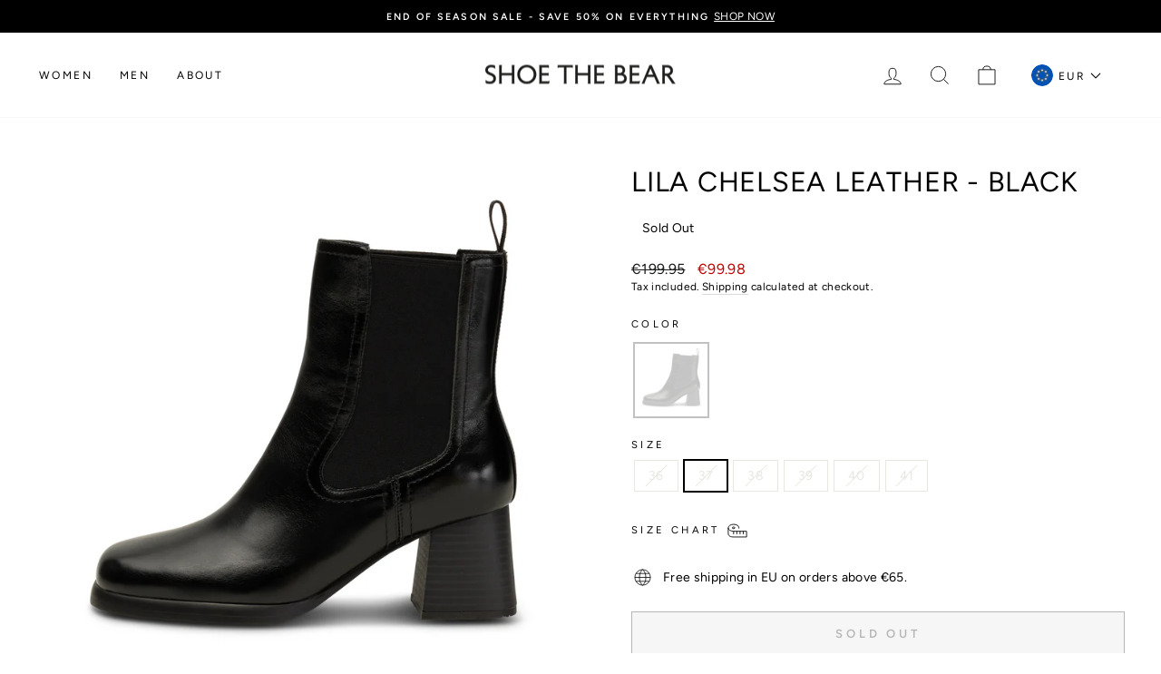

--- FILE ---
content_type: text/html; charset=utf-8
request_url: https://shoethebear.com/products/lila-chelsea-leather-boots-black?variant=46586784022866
body_size: 27421
content:
<!doctype html>
<html class="no-js" lang="en" dir="ltr">
<head>
  <meta charset="utf-8">
  <meta http-equiv="X-UA-Compatible" content="IE=edge,chrome=1">
  <meta name="viewport" content="width=device-width,initial-scale=1">
  <meta name="theme-color" content="#000000">

  <link rel="canonical" href="https://shoethebear.com/products/lila-chelsea-leather-boots-black">
  <link rel="preconnect" href="https://cdn.shopify.com">
  <link rel="preconnect" href="https://fonts.shopifycdn.com">
  <link rel="dns-prefetch" href="https://productreviews.shopifycdn.com">
  <link rel="dns-prefetch" href="https://ajax.googleapis.com">
  <link rel="dns-prefetch" href="https://maps.googleapis.com">
  <link rel="dns-prefetch" href="https://maps.gstatic.com"><link rel="shortcut icon" href="//shoethebear.com/cdn/shop/files/STB_favicon.jpg?crop=center&height=32&v=1676455084&width=32" type="image/png" /><script data-cookieconsent="ignore">
    window.dataLayer = window.dataLayer || [];
    function gtag() {
        dataLayer.push(arguments);
    }
    gtag("consent", "default", {
        ad_personalization: "denied",
        ad_storage: "denied",
        ad_user_data: "denied",
        analytics_storage: "denied",
        functionality_storage: "denied",
        personalization_storage: "denied",
        security_storage: "granted",
        wait_for_update: 500,
    });
    gtag("set", "ads_data_redaction", true);
    gtag("set", "url_passthrough", true);
  </script>

  <script id="Cookiebot" src="https://consent.cookiebot.com/uc.js" data-cbid="deef609c-a00c-4385-9a4b-aa40e5c166e4" type="text/javascript" async></script>

  <!-- Google Tag Manager -->
    <script>
      (function(w,d,s,l,i){w[l]=w[l]||[];w[l].push({'gtm.start':
      new Date().getTime(),event:'gtm.js'});var f=d.getElementsByTagName(s)[0],
      j=d.createElement(s),dl=l!='dataLayer'?'&l='+l:'';j.async=true;j.src=
      'https://www.googletagmanager.com/gtm.js?id='+i+dl;f.parentNode.insertBefore(j,f);
      })(window,document,'script','dataLayer','GTM-MJ8VVGN');
    </script>
  <!-- End Google Tag Manager -->

  
    <meta name="google-site-verification" content="Fd-lxHcvGkiVUFAO7YqWFEehCHC-wAnDSB2hp9KMRPI" />
  
<title>Lila Chelsea Leather - BLACK
&ndash; SHOE THE BEAR - COM
</title>
<meta name="description" content="Lila. A stylish low boot. A polished sole, a square shaped toe, and a geometrical heel add to its premium quality feel. 100% LWG-certified high shine leather, and luxurious shape make this a high-quality boot. - Upper: 100% Leather- Lining: 100% leather- Outsole: Durable tunit- Insole: Soft covered insole - Heel height"><meta property="og:site_name" content="SHOE THE BEAR - COM">
  <meta property="og:url" content="https://shoethebear.com/products/lila-chelsea-leather-boots-black">
  <meta property="og:title" content="Lila Chelsea Leather - BLACK">
  <meta property="og:type" content="product">
  <meta property="og:description" content="Lila. A stylish low boot. A polished sole, a square shaped toe, and a geometrical heel add to its premium quality feel. 100% LWG-certified high shine leather, and luxurious shape make this a high-quality boot. - Upper: 100% Leather- Lining: 100% leather- Outsole: Durable tunit- Insole: Soft covered insole - Heel height"><meta property="og:image" content="http://shoethebear.com/cdn/shop/files/Lila_Chelsea_Leather-Boots-STB2276-110_BLACK.jpg?v=1683616942">
    <meta property="og:image:secure_url" content="https://shoethebear.com/cdn/shop/files/Lila_Chelsea_Leather-Boots-STB2276-110_BLACK.jpg?v=1683616942">
    <meta property="og:image:width" content="1400">
    <meta property="og:image:height" content="1400"><meta name="twitter:site" content="@">
  <meta name="twitter:card" content="summary_large_image">
  <meta name="twitter:title" content="Lila Chelsea Leather - BLACK">
  <meta name="twitter:description" content="Lila. A stylish low boot. A polished sole, a square shaped toe, and a geometrical heel add to its premium quality feel. 100% LWG-certified high shine leather, and luxurious shape make this a high-quality boot. - Upper: 100% Leather- Lining: 100% leather- Outsole: Durable tunit- Insole: Soft covered insole - Heel height">
<style data-shopify>@font-face {
  font-family: Figtree;
  font-weight: 400;
  font-style: normal;
  font-display: swap;
  src: url("//shoethebear.com/cdn/fonts/figtree/figtree_n4.3c0838aba1701047e60be6a99a1b0a40ce9b8419.woff2") format("woff2"),
       url("//shoethebear.com/cdn/fonts/figtree/figtree_n4.c0575d1db21fc3821f17fd6617d3dee552312137.woff") format("woff");
}

  @font-face {
  font-family: Figtree;
  font-weight: 400;
  font-style: normal;
  font-display: swap;
  src: url("//shoethebear.com/cdn/fonts/figtree/figtree_n4.3c0838aba1701047e60be6a99a1b0a40ce9b8419.woff2") format("woff2"),
       url("//shoethebear.com/cdn/fonts/figtree/figtree_n4.c0575d1db21fc3821f17fd6617d3dee552312137.woff") format("woff");
}


  @font-face {
  font-family: Figtree;
  font-weight: 600;
  font-style: normal;
  font-display: swap;
  src: url("//shoethebear.com/cdn/fonts/figtree/figtree_n6.9d1ea52bb49a0a86cfd1b0383d00f83d3fcc14de.woff2") format("woff2"),
       url("//shoethebear.com/cdn/fonts/figtree/figtree_n6.f0fcdea525a0e47b2ae4ab645832a8e8a96d31d3.woff") format("woff");
}

  @font-face {
  font-family: Figtree;
  font-weight: 400;
  font-style: italic;
  font-display: swap;
  src: url("//shoethebear.com/cdn/fonts/figtree/figtree_i4.89f7a4275c064845c304a4cf8a4a586060656db2.woff2") format("woff2"),
       url("//shoethebear.com/cdn/fonts/figtree/figtree_i4.6f955aaaafc55a22ffc1f32ecf3756859a5ad3e2.woff") format("woff");
}

  @font-face {
  font-family: Figtree;
  font-weight: 600;
  font-style: italic;
  font-display: swap;
  src: url("//shoethebear.com/cdn/fonts/figtree/figtree_i6.702baae75738b446cfbed6ac0d60cab7b21e61ba.woff2") format("woff2"),
       url("//shoethebear.com/cdn/fonts/figtree/figtree_i6.6b8dc40d16c9905d29525156e284509f871ce8f9.woff") format("woff");
}

</style><link href="//shoethebear.com/cdn/shop/t/111/assets/theme.css?v=135015567021135799651737531947" rel="stylesheet" type="text/css" media="all" />
<style data-shopify>:root {
    --typeHeaderPrimary: Figtree;
    --typeHeaderFallback: sans-serif;
    --typeHeaderSize: 36px;
    --typeHeaderWeight: 400;
    --typeHeaderLineHeight: 1.1;
    --typeHeaderSpacing: 0.025em;

    --typeBasePrimary:Figtree;
    --typeBaseFallback:sans-serif;
    --typeBaseSize: 14px;
    --typeBaseWeight: 400;
    --typeBaseSpacing: 0.025em;
    --typeBaseLineHeight: 1.4;

    --typeCollectionTitle: 20px;

    --iconWeight: 2px;
    --iconLinecaps: miter;

    
      --buttonRadius: 0px;
    

    --colorGridOverlayOpacity: 0.1;
  }

  .placeholder-content {
    background-image: linear-gradient(100deg, #ffffff 40%, #f7f7f7 63%, #ffffff 79%);
  }</style><script>
    document.documentElement.className = document.documentElement.className.replace('no-js', 'js');

    window.theme = window.theme || {};
    theme.routes = {
      home: "/",
      cart: "/cart.js",
      cartPage: "/cart",
      cartAdd: "/cart/add.js",
      cartChange: "/cart/change.js",
      search: "/search"
    };
    theme.strings = {
      soldOut: "Sold Out",
      unavailable: "Unavailable",
      inStockLabel: "In stock, ready to ship",
      stockLabel: "Low stock - [count] items left",
      willNotShipUntil: "Ready to ship [date]",
      willBeInStockAfter: "Back in stock [date]",
      waitingForStock: "Inventory on the way",
      savePrice: "Save [saved_amount]",
      cartEmpty: "Your cart is currently empty.",
      cartTermsConfirmation: "You must agree with the terms and conditions of sales to check out",
      searchCollections: "Collections:",
      searchPages: "Pages:",
      searchArticles: "Articles:"
    };
    theme.settings = {
      dynamicVariantsEnable: true,
      cartType: "drawer",
      isCustomerTemplate: false,
      moneyFormat: "€{{amount}}",
      saveType: "percent",
      productImageSize: "natural",
      productImageCover: false,
      predictiveSearch: true,
      predictiveSearchType: "product,article,page,collection",
      quickView: false,
      themeName: 'Impulse',
      themeVersion: "6.0.1"
    };
  </script>

  <script>window.performance && window.performance.mark && window.performance.mark('shopify.content_for_header.start');</script><meta id="shopify-digital-wallet" name="shopify-digital-wallet" content="/14793210/digital_wallets/dialog">
<meta name="shopify-checkout-api-token" content="0ed593632fbffb9e68bfdb54c9dd664c">
<meta id="in-context-paypal-metadata" data-shop-id="14793210" data-venmo-supported="false" data-environment="production" data-locale="en_US" data-paypal-v4="true" data-currency="EUR">
<link rel="alternate" type="application/json+oembed" href="https://shoethebear.com/products/lila-chelsea-leather-boots-black.oembed">
<script async="async" src="/checkouts/internal/preloads.js?locale=en-DE"></script>
<script id="shopify-features" type="application/json">{"accessToken":"0ed593632fbffb9e68bfdb54c9dd664c","betas":["rich-media-storefront-analytics"],"domain":"shoethebear.com","predictiveSearch":true,"shopId":14793210,"locale":"en"}</script>
<script>var Shopify = Shopify || {};
Shopify.shop = "shoethebear.myshopify.com";
Shopify.locale = "en";
Shopify.currency = {"active":"EUR","rate":"1.0"};
Shopify.country = "DE";
Shopify.theme = {"name":"Impulse - Production - Novicell Pipeline","id":134804832499,"schema_name":"Impulse","schema_version":"6.0.1","theme_store_id":null,"role":"main"};
Shopify.theme.handle = "null";
Shopify.theme.style = {"id":null,"handle":null};
Shopify.cdnHost = "shoethebear.com/cdn";
Shopify.routes = Shopify.routes || {};
Shopify.routes.root = "/";</script>
<script type="module">!function(o){(o.Shopify=o.Shopify||{}).modules=!0}(window);</script>
<script>!function(o){function n(){var o=[];function n(){o.push(Array.prototype.slice.apply(arguments))}return n.q=o,n}var t=o.Shopify=o.Shopify||{};t.loadFeatures=n(),t.autoloadFeatures=n()}(window);</script>
<script id="shop-js-analytics" type="application/json">{"pageType":"product"}</script>
<script defer="defer" async type="module" src="//shoethebear.com/cdn/shopifycloud/shop-js/modules/v2/client.init-shop-cart-sync_IZsNAliE.en.esm.js"></script>
<script defer="defer" async type="module" src="//shoethebear.com/cdn/shopifycloud/shop-js/modules/v2/chunk.common_0OUaOowp.esm.js"></script>
<script type="module">
  await import("//shoethebear.com/cdn/shopifycloud/shop-js/modules/v2/client.init-shop-cart-sync_IZsNAliE.en.esm.js");
await import("//shoethebear.com/cdn/shopifycloud/shop-js/modules/v2/chunk.common_0OUaOowp.esm.js");

  window.Shopify.SignInWithShop?.initShopCartSync?.({"fedCMEnabled":true,"windoidEnabled":true});

</script>
<script>(function() {
  var isLoaded = false;
  function asyncLoad() {
    if (isLoaded) return;
    isLoaded = true;
    var urls = ["https:\/\/chimpstatic.com\/mcjs-connected\/js\/users\/71ef89ce286008d99bf2565e0\/3ff692187e2456db8a8f130bb.js?shop=shoethebear.myshopify.com","https:\/\/ecommplugins-scripts.trustpilot.com\/v2.1\/js\/header.min.js?settings=eyJrZXkiOiIiLCJzIjoic2t1In0=\u0026shop=shoethebear.myshopify.com","https:\/\/ecommplugins-trustboxsettings.trustpilot.com\/shoethebear.myshopify.com.js?settings=1647869621976\u0026shop=shoethebear.myshopify.com","https:\/\/widget.trustpilot.com\/bootstrap\/v5\/tp.widget.sync.bootstrap.min.js?shop=shoethebear.myshopify.com","https:\/\/cdn.nfcube.com\/instafeed-0ccf32338c37b272bb205323def91f20.js?shop=shoethebear.myshopify.com"];
    for (var i = 0; i < urls.length; i++) {
      var s = document.createElement('script');
      s.type = 'text/javascript';
      s.async = true;
      s.src = urls[i];
      var x = document.getElementsByTagName('script')[0];
      x.parentNode.insertBefore(s, x);
    }
  };
  if(window.attachEvent) {
    window.attachEvent('onload', asyncLoad);
  } else {
    window.addEventListener('load', asyncLoad, false);
  }
})();</script>
<script id="__st">var __st={"a":14793210,"offset":3600,"reqid":"4d629505-ede2-4bb6-9a08-8cd22c8a790a-1768418016","pageurl":"shoethebear.com\/products\/lila-chelsea-leather-boots-black?variant=46586784022866","u":"38846638154e","p":"product","rtyp":"product","rid":8441001017682};</script>
<script>window.ShopifyPaypalV4VisibilityTracking = true;</script>
<script id="captcha-bootstrap">!function(){'use strict';const t='contact',e='account',n='new_comment',o=[[t,t],['blogs',n],['comments',n],[t,'customer']],c=[[e,'customer_login'],[e,'guest_login'],[e,'recover_customer_password'],[e,'create_customer']],r=t=>t.map((([t,e])=>`form[action*='/${t}']:not([data-nocaptcha='true']) input[name='form_type'][value='${e}']`)).join(','),a=t=>()=>t?[...document.querySelectorAll(t)].map((t=>t.form)):[];function s(){const t=[...o],e=r(t);return a(e)}const i='password',u='form_key',d=['recaptcha-v3-token','g-recaptcha-response','h-captcha-response',i],f=()=>{try{return window.sessionStorage}catch{return}},m='__shopify_v',_=t=>t.elements[u];function p(t,e,n=!1){try{const o=window.sessionStorage,c=JSON.parse(o.getItem(e)),{data:r}=function(t){const{data:e,action:n}=t;return t[m]||n?{data:e,action:n}:{data:t,action:n}}(c);for(const[e,n]of Object.entries(r))t.elements[e]&&(t.elements[e].value=n);n&&o.removeItem(e)}catch(o){console.error('form repopulation failed',{error:o})}}const l='form_type',E='cptcha';function T(t){t.dataset[E]=!0}const w=window,h=w.document,L='Shopify',v='ce_forms',y='captcha';let A=!1;((t,e)=>{const n=(g='f06e6c50-85a8-45c8-87d0-21a2b65856fe',I='https://cdn.shopify.com/shopifycloud/storefront-forms-hcaptcha/ce_storefront_forms_captcha_hcaptcha.v1.5.2.iife.js',D={infoText:'Protected by hCaptcha',privacyText:'Privacy',termsText:'Terms'},(t,e,n)=>{const o=w[L][v],c=o.bindForm;if(c)return c(t,g,e,D).then(n);var r;o.q.push([[t,g,e,D],n]),r=I,A||(h.body.append(Object.assign(h.createElement('script'),{id:'captcha-provider',async:!0,src:r})),A=!0)});var g,I,D;w[L]=w[L]||{},w[L][v]=w[L][v]||{},w[L][v].q=[],w[L][y]=w[L][y]||{},w[L][y].protect=function(t,e){n(t,void 0,e),T(t)},Object.freeze(w[L][y]),function(t,e,n,w,h,L){const[v,y,A,g]=function(t,e,n){const i=e?o:[],u=t?c:[],d=[...i,...u],f=r(d),m=r(i),_=r(d.filter((([t,e])=>n.includes(e))));return[a(f),a(m),a(_),s()]}(w,h,L),I=t=>{const e=t.target;return e instanceof HTMLFormElement?e:e&&e.form},D=t=>v().includes(t);t.addEventListener('submit',(t=>{const e=I(t);if(!e)return;const n=D(e)&&!e.dataset.hcaptchaBound&&!e.dataset.recaptchaBound,o=_(e),c=g().includes(e)&&(!o||!o.value);(n||c)&&t.preventDefault(),c&&!n&&(function(t){try{if(!f())return;!function(t){const e=f();if(!e)return;const n=_(t);if(!n)return;const o=n.value;o&&e.removeItem(o)}(t);const e=Array.from(Array(32),(()=>Math.random().toString(36)[2])).join('');!function(t,e){_(t)||t.append(Object.assign(document.createElement('input'),{type:'hidden',name:u})),t.elements[u].value=e}(t,e),function(t,e){const n=f();if(!n)return;const o=[...t.querySelectorAll(`input[type='${i}']`)].map((({name:t})=>t)),c=[...d,...o],r={};for(const[a,s]of new FormData(t).entries())c.includes(a)||(r[a]=s);n.setItem(e,JSON.stringify({[m]:1,action:t.action,data:r}))}(t,e)}catch(e){console.error('failed to persist form',e)}}(e),e.submit())}));const S=(t,e)=>{t&&!t.dataset[E]&&(n(t,e.some((e=>e===t))),T(t))};for(const o of['focusin','change'])t.addEventListener(o,(t=>{const e=I(t);D(e)&&S(e,y())}));const B=e.get('form_key'),M=e.get(l),P=B&&M;t.addEventListener('DOMContentLoaded',(()=>{const t=y();if(P)for(const e of t)e.elements[l].value===M&&p(e,B);[...new Set([...A(),...v().filter((t=>'true'===t.dataset.shopifyCaptcha))])].forEach((e=>S(e,t)))}))}(h,new URLSearchParams(w.location.search),n,t,e,['guest_login'])})(!0,!0)}();</script>
<script integrity="sha256-4kQ18oKyAcykRKYeNunJcIwy7WH5gtpwJnB7kiuLZ1E=" data-source-attribution="shopify.loadfeatures" defer="defer" src="//shoethebear.com/cdn/shopifycloud/storefront/assets/storefront/load_feature-a0a9edcb.js" crossorigin="anonymous"></script>
<script data-source-attribution="shopify.dynamic_checkout.dynamic.init">var Shopify=Shopify||{};Shopify.PaymentButton=Shopify.PaymentButton||{isStorefrontPortableWallets:!0,init:function(){window.Shopify.PaymentButton.init=function(){};var t=document.createElement("script");t.src="https://shoethebear.com/cdn/shopifycloud/portable-wallets/latest/portable-wallets.en.js",t.type="module",document.head.appendChild(t)}};
</script>
<script data-source-attribution="shopify.dynamic_checkout.buyer_consent">
  function portableWalletsHideBuyerConsent(e){var t=document.getElementById("shopify-buyer-consent"),n=document.getElementById("shopify-subscription-policy-button");t&&n&&(t.classList.add("hidden"),t.setAttribute("aria-hidden","true"),n.removeEventListener("click",e))}function portableWalletsShowBuyerConsent(e){var t=document.getElementById("shopify-buyer-consent"),n=document.getElementById("shopify-subscription-policy-button");t&&n&&(t.classList.remove("hidden"),t.removeAttribute("aria-hidden"),n.addEventListener("click",e))}window.Shopify?.PaymentButton&&(window.Shopify.PaymentButton.hideBuyerConsent=portableWalletsHideBuyerConsent,window.Shopify.PaymentButton.showBuyerConsent=portableWalletsShowBuyerConsent);
</script>
<script>
  function portableWalletsCleanup(e){e&&e.src&&console.error("Failed to load portable wallets script "+e.src);var t=document.querySelectorAll("shopify-accelerated-checkout .shopify-payment-button__skeleton, shopify-accelerated-checkout-cart .wallet-cart-button__skeleton"),e=document.getElementById("shopify-buyer-consent");for(let e=0;e<t.length;e++)t[e].remove();e&&e.remove()}function portableWalletsNotLoadedAsModule(e){e instanceof ErrorEvent&&"string"==typeof e.message&&e.message.includes("import.meta")&&"string"==typeof e.filename&&e.filename.includes("portable-wallets")&&(window.removeEventListener("error",portableWalletsNotLoadedAsModule),window.Shopify.PaymentButton.failedToLoad=e,"loading"===document.readyState?document.addEventListener("DOMContentLoaded",window.Shopify.PaymentButton.init):window.Shopify.PaymentButton.init())}window.addEventListener("error",portableWalletsNotLoadedAsModule);
</script>

<script type="module" src="https://shoethebear.com/cdn/shopifycloud/portable-wallets/latest/portable-wallets.en.js" onError="portableWalletsCleanup(this)" crossorigin="anonymous"></script>
<script nomodule>
  document.addEventListener("DOMContentLoaded", portableWalletsCleanup);
</script>

<link id="shopify-accelerated-checkout-styles" rel="stylesheet" media="screen" href="https://shoethebear.com/cdn/shopifycloud/portable-wallets/latest/accelerated-checkout-backwards-compat.css" crossorigin="anonymous">
<style id="shopify-accelerated-checkout-cart">
        #shopify-buyer-consent {
  margin-top: 1em;
  display: inline-block;
  width: 100%;
}

#shopify-buyer-consent.hidden {
  display: none;
}

#shopify-subscription-policy-button {
  background: none;
  border: none;
  padding: 0;
  text-decoration: underline;
  font-size: inherit;
  cursor: pointer;
}

#shopify-subscription-policy-button::before {
  box-shadow: none;
}

      </style>

<script>window.performance && window.performance.mark && window.performance.mark('shopify.content_for_header.end');</script>
  <script>
    function feedback() {
    const p = window.Shopify.customerPrivacy;
    console.log(`Tracking ${p.userCanBeTracked() ? "en" : "dis"}abled`);
    }
    window.Shopify.loadFeatures(
    [
        {
        name: "consent-tracking-api",
        version: "0.1",
        },
    ],
    function (error) {
        if (error) throw error;
        if ("Cookiebot" in window)
        if (Cookiebot.consented || Cookiebot.declined) {
            window.Shopify.customerPrivacy.setTrackingConsent(!Cookiebot.declined, feedback);
            return;
        }
        window.Shopify.customerPrivacy.setTrackingConsent(false, feedback);
    }
    );
    window.addEventListener("CookiebotOnConsentReady", function () {
    window.Shopify.customerPrivacy.setTrackingConsent(!Cookiebot.declined, feedback);
    });
</script>

  <script src="//shoethebear.com/cdn/shop/t/111/assets/vendor-scripts-v11.js" defer="defer"></script><script src="//shoethebear.com/cdn/shop/t/111/assets/theme.js?v=47592256396192681461660571119" defer="defer"></script><!-- Start of Sleeknote signup and lead generation tool - www.sleeknote.com -->
  <script id="sleeknoteScript" type="text/plain" data-cookieconsent="marketing">
    (function () {
      var sleeknoteScriptTag = document.createElement("script");
      sleeknoteScriptTag.type = "text/javascript";
      sleeknoteScriptTag.charset = "utf-8";
      sleeknoteScriptTag.src = ("//sleeknotecustomerscripts.sleeknote.com/16788.js");
      var s = document.getElementById("sleeknoteScript");
      s.parentNode.insertBefore(sleeknoteScriptTag, s);
    })();
  </script>
  <!-- End of Sleeknote signup and lead generation tool - www.sleeknote.com -->

  

  

<link href="https://monorail-edge.shopifysvc.com" rel="dns-prefetch">
<script>(function(){if ("sendBeacon" in navigator && "performance" in window) {try {var session_token_from_headers = performance.getEntriesByType('navigation')[0].serverTiming.find(x => x.name == '_s').description;} catch {var session_token_from_headers = undefined;}var session_cookie_matches = document.cookie.match(/_shopify_s=([^;]*)/);var session_token_from_cookie = session_cookie_matches && session_cookie_matches.length === 2 ? session_cookie_matches[1] : "";var session_token = session_token_from_headers || session_token_from_cookie || "";function handle_abandonment_event(e) {var entries = performance.getEntries().filter(function(entry) {return /monorail-edge.shopifysvc.com/.test(entry.name);});if (!window.abandonment_tracked && entries.length === 0) {window.abandonment_tracked = true;var currentMs = Date.now();var navigation_start = performance.timing.navigationStart;var payload = {shop_id: 14793210,url: window.location.href,navigation_start,duration: currentMs - navigation_start,session_token,page_type: "product"};window.navigator.sendBeacon("https://monorail-edge.shopifysvc.com/v1/produce", JSON.stringify({schema_id: "online_store_buyer_site_abandonment/1.1",payload: payload,metadata: {event_created_at_ms: currentMs,event_sent_at_ms: currentMs}}));}}window.addEventListener('pagehide', handle_abandonment_event);}}());</script>
<script id="web-pixels-manager-setup">(function e(e,d,r,n,o){if(void 0===o&&(o={}),!Boolean(null===(a=null===(i=window.Shopify)||void 0===i?void 0:i.analytics)||void 0===a?void 0:a.replayQueue)){var i,a;window.Shopify=window.Shopify||{};var t=window.Shopify;t.analytics=t.analytics||{};var s=t.analytics;s.replayQueue=[],s.publish=function(e,d,r){return s.replayQueue.push([e,d,r]),!0};try{self.performance.mark("wpm:start")}catch(e){}var l=function(){var e={modern:/Edge?\/(1{2}[4-9]|1[2-9]\d|[2-9]\d{2}|\d{4,})\.\d+(\.\d+|)|Firefox\/(1{2}[4-9]|1[2-9]\d|[2-9]\d{2}|\d{4,})\.\d+(\.\d+|)|Chrom(ium|e)\/(9{2}|\d{3,})\.\d+(\.\d+|)|(Maci|X1{2}).+ Version\/(15\.\d+|(1[6-9]|[2-9]\d|\d{3,})\.\d+)([,.]\d+|)( \(\w+\)|)( Mobile\/\w+|) Safari\/|Chrome.+OPR\/(9{2}|\d{3,})\.\d+\.\d+|(CPU[ +]OS|iPhone[ +]OS|CPU[ +]iPhone|CPU IPhone OS|CPU iPad OS)[ +]+(15[._]\d+|(1[6-9]|[2-9]\d|\d{3,})[._]\d+)([._]\d+|)|Android:?[ /-](13[3-9]|1[4-9]\d|[2-9]\d{2}|\d{4,})(\.\d+|)(\.\d+|)|Android.+Firefox\/(13[5-9]|1[4-9]\d|[2-9]\d{2}|\d{4,})\.\d+(\.\d+|)|Android.+Chrom(ium|e)\/(13[3-9]|1[4-9]\d|[2-9]\d{2}|\d{4,})\.\d+(\.\d+|)|SamsungBrowser\/([2-9]\d|\d{3,})\.\d+/,legacy:/Edge?\/(1[6-9]|[2-9]\d|\d{3,})\.\d+(\.\d+|)|Firefox\/(5[4-9]|[6-9]\d|\d{3,})\.\d+(\.\d+|)|Chrom(ium|e)\/(5[1-9]|[6-9]\d|\d{3,})\.\d+(\.\d+|)([\d.]+$|.*Safari\/(?![\d.]+ Edge\/[\d.]+$))|(Maci|X1{2}).+ Version\/(10\.\d+|(1[1-9]|[2-9]\d|\d{3,})\.\d+)([,.]\d+|)( \(\w+\)|)( Mobile\/\w+|) Safari\/|Chrome.+OPR\/(3[89]|[4-9]\d|\d{3,})\.\d+\.\d+|(CPU[ +]OS|iPhone[ +]OS|CPU[ +]iPhone|CPU IPhone OS|CPU iPad OS)[ +]+(10[._]\d+|(1[1-9]|[2-9]\d|\d{3,})[._]\d+)([._]\d+|)|Android:?[ /-](13[3-9]|1[4-9]\d|[2-9]\d{2}|\d{4,})(\.\d+|)(\.\d+|)|Mobile Safari.+OPR\/([89]\d|\d{3,})\.\d+\.\d+|Android.+Firefox\/(13[5-9]|1[4-9]\d|[2-9]\d{2}|\d{4,})\.\d+(\.\d+|)|Android.+Chrom(ium|e)\/(13[3-9]|1[4-9]\d|[2-9]\d{2}|\d{4,})\.\d+(\.\d+|)|Android.+(UC? ?Browser|UCWEB|U3)[ /]?(15\.([5-9]|\d{2,})|(1[6-9]|[2-9]\d|\d{3,})\.\d+)\.\d+|SamsungBrowser\/(5\.\d+|([6-9]|\d{2,})\.\d+)|Android.+MQ{2}Browser\/(14(\.(9|\d{2,})|)|(1[5-9]|[2-9]\d|\d{3,})(\.\d+|))(\.\d+|)|K[Aa][Ii]OS\/(3\.\d+|([4-9]|\d{2,})\.\d+)(\.\d+|)/},d=e.modern,r=e.legacy,n=navigator.userAgent;return n.match(d)?"modern":n.match(r)?"legacy":"unknown"}(),u="modern"===l?"modern":"legacy",c=(null!=n?n:{modern:"",legacy:""})[u],f=function(e){return[e.baseUrl,"/wpm","/b",e.hashVersion,"modern"===e.buildTarget?"m":"l",".js"].join("")}({baseUrl:d,hashVersion:r,buildTarget:u}),m=function(e){var d=e.version,r=e.bundleTarget,n=e.surface,o=e.pageUrl,i=e.monorailEndpoint;return{emit:function(e){var a=e.status,t=e.errorMsg,s=(new Date).getTime(),l=JSON.stringify({metadata:{event_sent_at_ms:s},events:[{schema_id:"web_pixels_manager_load/3.1",payload:{version:d,bundle_target:r,page_url:o,status:a,surface:n,error_msg:t},metadata:{event_created_at_ms:s}}]});if(!i)return console&&console.warn&&console.warn("[Web Pixels Manager] No Monorail endpoint provided, skipping logging."),!1;try{return self.navigator.sendBeacon.bind(self.navigator)(i,l)}catch(e){}var u=new XMLHttpRequest;try{return u.open("POST",i,!0),u.setRequestHeader("Content-Type","text/plain"),u.send(l),!0}catch(e){return console&&console.warn&&console.warn("[Web Pixels Manager] Got an unhandled error while logging to Monorail."),!1}}}}({version:r,bundleTarget:l,surface:e.surface,pageUrl:self.location.href,monorailEndpoint:e.monorailEndpoint});try{o.browserTarget=l,function(e){var d=e.src,r=e.async,n=void 0===r||r,o=e.onload,i=e.onerror,a=e.sri,t=e.scriptDataAttributes,s=void 0===t?{}:t,l=document.createElement("script"),u=document.querySelector("head"),c=document.querySelector("body");if(l.async=n,l.src=d,a&&(l.integrity=a,l.crossOrigin="anonymous"),s)for(var f in s)if(Object.prototype.hasOwnProperty.call(s,f))try{l.dataset[f]=s[f]}catch(e){}if(o&&l.addEventListener("load",o),i&&l.addEventListener("error",i),u)u.appendChild(l);else{if(!c)throw new Error("Did not find a head or body element to append the script");c.appendChild(l)}}({src:f,async:!0,onload:function(){if(!function(){var e,d;return Boolean(null===(d=null===(e=window.Shopify)||void 0===e?void 0:e.analytics)||void 0===d?void 0:d.initialized)}()){var d=window.webPixelsManager.init(e)||void 0;if(d){var r=window.Shopify.analytics;r.replayQueue.forEach((function(e){var r=e[0],n=e[1],o=e[2];d.publishCustomEvent(r,n,o)})),r.replayQueue=[],r.publish=d.publishCustomEvent,r.visitor=d.visitor,r.initialized=!0}}},onerror:function(){return m.emit({status:"failed",errorMsg:"".concat(f," has failed to load")})},sri:function(e){var d=/^sha384-[A-Za-z0-9+/=]+$/;return"string"==typeof e&&d.test(e)}(c)?c:"",scriptDataAttributes:o}),m.emit({status:"loading"})}catch(e){m.emit({status:"failed",errorMsg:(null==e?void 0:e.message)||"Unknown error"})}}})({shopId: 14793210,storefrontBaseUrl: "https://shoethebear.com",extensionsBaseUrl: "https://extensions.shopifycdn.com/cdn/shopifycloud/web-pixels-manager",monorailEndpoint: "https://monorail-edge.shopifysvc.com/unstable/produce_batch",surface: "storefront-renderer",enabledBetaFlags: ["2dca8a86","a0d5f9d2"],webPixelsConfigList: [{"id":"965280082","configuration":"{\"config\":\"{\\\"pixel_id\\\":\\\"G-472FTRG96L\\\",\\\"gtag_events\\\":[{\\\"type\\\":\\\"purchase\\\",\\\"action_label\\\":\\\"G-472FTRG96L\\\"},{\\\"type\\\":\\\"page_view\\\",\\\"action_label\\\":\\\"G-472FTRG96L\\\"},{\\\"type\\\":\\\"view_item\\\",\\\"action_label\\\":\\\"G-472FTRG96L\\\"},{\\\"type\\\":\\\"search\\\",\\\"action_label\\\":\\\"G-472FTRG96L\\\"},{\\\"type\\\":\\\"add_to_cart\\\",\\\"action_label\\\":\\\"G-472FTRG96L\\\"},{\\\"type\\\":\\\"begin_checkout\\\",\\\"action_label\\\":\\\"G-472FTRG96L\\\"},{\\\"type\\\":\\\"add_payment_info\\\",\\\"action_label\\\":\\\"G-472FTRG96L\\\"}],\\\"enable_monitoring_mode\\\":false}\"}","eventPayloadVersion":"v1","runtimeContext":"OPEN","scriptVersion":"b2a88bafab3e21179ed38636efcd8a93","type":"APP","apiClientId":1780363,"privacyPurposes":[],"dataSharingAdjustments":{"protectedCustomerApprovalScopes":["read_customer_address","read_customer_email","read_customer_name","read_customer_personal_data","read_customer_phone"]}},{"id":"368116050","configuration":"{\"pixel_id\":\"185363785338301\",\"pixel_type\":\"facebook_pixel\",\"metaapp_system_user_token\":\"-\"}","eventPayloadVersion":"v1","runtimeContext":"OPEN","scriptVersion":"ca16bc87fe92b6042fbaa3acc2fbdaa6","type":"APP","apiClientId":2329312,"privacyPurposes":["ANALYTICS","MARKETING","SALE_OF_DATA"],"dataSharingAdjustments":{"protectedCustomerApprovalScopes":["read_customer_address","read_customer_email","read_customer_name","read_customer_personal_data","read_customer_phone"]}},{"id":"159449426","eventPayloadVersion":"v1","runtimeContext":"LAX","scriptVersion":"1","type":"CUSTOM","privacyPurposes":["MARKETING"],"name":"Meta pixel (migrated)"},{"id":"shopify-app-pixel","configuration":"{}","eventPayloadVersion":"v1","runtimeContext":"STRICT","scriptVersion":"0450","apiClientId":"shopify-pixel","type":"APP","privacyPurposes":["ANALYTICS","MARKETING"]},{"id":"shopify-custom-pixel","eventPayloadVersion":"v1","runtimeContext":"LAX","scriptVersion":"0450","apiClientId":"shopify-pixel","type":"CUSTOM","privacyPurposes":["ANALYTICS","MARKETING"]}],isMerchantRequest: false,initData: {"shop":{"name":"SHOE THE BEAR - COM","paymentSettings":{"currencyCode":"EUR"},"myshopifyDomain":"shoethebear.myshopify.com","countryCode":"DK","storefrontUrl":"https:\/\/shoethebear.com"},"customer":null,"cart":null,"checkout":null,"productVariants":[{"price":{"amount":99.98,"currencyCode":"EUR"},"product":{"title":"Lila Chelsea Leather - BLACK","vendor":"SHOE THE BEAR WOMENS","id":"8441001017682","untranslatedTitle":"Lila Chelsea Leather - BLACK","url":"\/products\/lila-chelsea-leather-boots-black","type":"Boots"},"id":"46586783990098","image":{"src":"\/\/shoethebear.com\/cdn\/shop\/files\/Lila_Chelsea_Leather-Boots-STB2276-110_BLACK.jpg?v=1683616942"},"sku":"STB2276\\110\\36","title":"36","untranslatedTitle":"36"},{"price":{"amount":99.98,"currencyCode":"EUR"},"product":{"title":"Lila Chelsea Leather - BLACK","vendor":"SHOE THE BEAR WOMENS","id":"8441001017682","untranslatedTitle":"Lila Chelsea Leather - BLACK","url":"\/products\/lila-chelsea-leather-boots-black","type":"Boots"},"id":"46586784022866","image":{"src":"\/\/shoethebear.com\/cdn\/shop\/files\/Lila_Chelsea_Leather-Boots-STB2276-110_BLACK.jpg?v=1683616942"},"sku":"STB2276\\110\\37","title":"37","untranslatedTitle":"37"},{"price":{"amount":99.98,"currencyCode":"EUR"},"product":{"title":"Lila Chelsea Leather - BLACK","vendor":"SHOE THE BEAR WOMENS","id":"8441001017682","untranslatedTitle":"Lila Chelsea Leather - BLACK","url":"\/products\/lila-chelsea-leather-boots-black","type":"Boots"},"id":"46586784055634","image":{"src":"\/\/shoethebear.com\/cdn\/shop\/files\/Lila_Chelsea_Leather-Boots-STB2276-110_BLACK.jpg?v=1683616942"},"sku":"STB2276\\110\\38","title":"38","untranslatedTitle":"38"},{"price":{"amount":99.98,"currencyCode":"EUR"},"product":{"title":"Lila Chelsea Leather - BLACK","vendor":"SHOE THE BEAR WOMENS","id":"8441001017682","untranslatedTitle":"Lila Chelsea Leather - BLACK","url":"\/products\/lila-chelsea-leather-boots-black","type":"Boots"},"id":"46586784088402","image":{"src":"\/\/shoethebear.com\/cdn\/shop\/files\/Lila_Chelsea_Leather-Boots-STB2276-110_BLACK.jpg?v=1683616942"},"sku":"STB2276\\110\\39","title":"39","untranslatedTitle":"39"},{"price":{"amount":99.98,"currencyCode":"EUR"},"product":{"title":"Lila Chelsea Leather - BLACK","vendor":"SHOE THE BEAR WOMENS","id":"8441001017682","untranslatedTitle":"Lila Chelsea Leather - BLACK","url":"\/products\/lila-chelsea-leather-boots-black","type":"Boots"},"id":"46586784121170","image":{"src":"\/\/shoethebear.com\/cdn\/shop\/files\/Lila_Chelsea_Leather-Boots-STB2276-110_BLACK.jpg?v=1683616942"},"sku":"STB2276\\110\\40","title":"40","untranslatedTitle":"40"},{"price":{"amount":99.98,"currencyCode":"EUR"},"product":{"title":"Lila Chelsea Leather - BLACK","vendor":"SHOE THE BEAR WOMENS","id":"8441001017682","untranslatedTitle":"Lila Chelsea Leather - BLACK","url":"\/products\/lila-chelsea-leather-boots-black","type":"Boots"},"id":"46586784153938","image":{"src":"\/\/shoethebear.com\/cdn\/shop\/files\/Lila_Chelsea_Leather-Boots-STB2276-110_BLACK.jpg?v=1683616942"},"sku":"STB2276\\110\\41","title":"41","untranslatedTitle":"41"}],"purchasingCompany":null},},"https://shoethebear.com/cdn","7cecd0b6w90c54c6cpe92089d5m57a67346",{"modern":"","legacy":""},{"shopId":"14793210","storefrontBaseUrl":"https:\/\/shoethebear.com","extensionBaseUrl":"https:\/\/extensions.shopifycdn.com\/cdn\/shopifycloud\/web-pixels-manager","surface":"storefront-renderer","enabledBetaFlags":"[\"2dca8a86\", \"a0d5f9d2\"]","isMerchantRequest":"false","hashVersion":"7cecd0b6w90c54c6cpe92089d5m57a67346","publish":"custom","events":"[[\"page_viewed\",{}],[\"product_viewed\",{\"productVariant\":{\"price\":{\"amount\":99.98,\"currencyCode\":\"EUR\"},\"product\":{\"title\":\"Lila Chelsea Leather - BLACK\",\"vendor\":\"SHOE THE BEAR WOMENS\",\"id\":\"8441001017682\",\"untranslatedTitle\":\"Lila Chelsea Leather - BLACK\",\"url\":\"\/products\/lila-chelsea-leather-boots-black\",\"type\":\"Boots\"},\"id\":\"46586784022866\",\"image\":{\"src\":\"\/\/shoethebear.com\/cdn\/shop\/files\/Lila_Chelsea_Leather-Boots-STB2276-110_BLACK.jpg?v=1683616942\"},\"sku\":\"STB2276\\\\110\\\\37\",\"title\":\"37\",\"untranslatedTitle\":\"37\"}}]]"});</script><script>
  window.ShopifyAnalytics = window.ShopifyAnalytics || {};
  window.ShopifyAnalytics.meta = window.ShopifyAnalytics.meta || {};
  window.ShopifyAnalytics.meta.currency = 'EUR';
  var meta = {"product":{"id":8441001017682,"gid":"gid:\/\/shopify\/Product\/8441001017682","vendor":"SHOE THE BEAR WOMENS","type":"Boots","handle":"lila-chelsea-leather-boots-black","variants":[{"id":46586783990098,"price":9998,"name":"Lila Chelsea Leather - BLACK - 36","public_title":"36","sku":"STB2276\\110\\36"},{"id":46586784022866,"price":9998,"name":"Lila Chelsea Leather - BLACK - 37","public_title":"37","sku":"STB2276\\110\\37"},{"id":46586784055634,"price":9998,"name":"Lila Chelsea Leather - BLACK - 38","public_title":"38","sku":"STB2276\\110\\38"},{"id":46586784088402,"price":9998,"name":"Lila Chelsea Leather - BLACK - 39","public_title":"39","sku":"STB2276\\110\\39"},{"id":46586784121170,"price":9998,"name":"Lila Chelsea Leather - BLACK - 40","public_title":"40","sku":"STB2276\\110\\40"},{"id":46586784153938,"price":9998,"name":"Lila Chelsea Leather - BLACK - 41","public_title":"41","sku":"STB2276\\110\\41"}],"remote":false},"page":{"pageType":"product","resourceType":"product","resourceId":8441001017682,"requestId":"4d629505-ede2-4bb6-9a08-8cd22c8a790a-1768418016"}};
  for (var attr in meta) {
    window.ShopifyAnalytics.meta[attr] = meta[attr];
  }
</script>
<script class="analytics">
  (function () {
    var customDocumentWrite = function(content) {
      var jquery = null;

      if (window.jQuery) {
        jquery = window.jQuery;
      } else if (window.Checkout && window.Checkout.$) {
        jquery = window.Checkout.$;
      }

      if (jquery) {
        jquery('body').append(content);
      }
    };

    var hasLoggedConversion = function(token) {
      if (token) {
        return document.cookie.indexOf('loggedConversion=' + token) !== -1;
      }
      return false;
    }

    var setCookieIfConversion = function(token) {
      if (token) {
        var twoMonthsFromNow = new Date(Date.now());
        twoMonthsFromNow.setMonth(twoMonthsFromNow.getMonth() + 2);

        document.cookie = 'loggedConversion=' + token + '; expires=' + twoMonthsFromNow;
      }
    }

    var trekkie = window.ShopifyAnalytics.lib = window.trekkie = window.trekkie || [];
    if (trekkie.integrations) {
      return;
    }
    trekkie.methods = [
      'identify',
      'page',
      'ready',
      'track',
      'trackForm',
      'trackLink'
    ];
    trekkie.factory = function(method) {
      return function() {
        var args = Array.prototype.slice.call(arguments);
        args.unshift(method);
        trekkie.push(args);
        return trekkie;
      };
    };
    for (var i = 0; i < trekkie.methods.length; i++) {
      var key = trekkie.methods[i];
      trekkie[key] = trekkie.factory(key);
    }
    trekkie.load = function(config) {
      trekkie.config = config || {};
      trekkie.config.initialDocumentCookie = document.cookie;
      var first = document.getElementsByTagName('script')[0];
      var script = document.createElement('script');
      script.type = 'text/javascript';
      script.onerror = function(e) {
        var scriptFallback = document.createElement('script');
        scriptFallback.type = 'text/javascript';
        scriptFallback.onerror = function(error) {
                var Monorail = {
      produce: function produce(monorailDomain, schemaId, payload) {
        var currentMs = new Date().getTime();
        var event = {
          schema_id: schemaId,
          payload: payload,
          metadata: {
            event_created_at_ms: currentMs,
            event_sent_at_ms: currentMs
          }
        };
        return Monorail.sendRequest("https://" + monorailDomain + "/v1/produce", JSON.stringify(event));
      },
      sendRequest: function sendRequest(endpointUrl, payload) {
        // Try the sendBeacon API
        if (window && window.navigator && typeof window.navigator.sendBeacon === 'function' && typeof window.Blob === 'function' && !Monorail.isIos12()) {
          var blobData = new window.Blob([payload], {
            type: 'text/plain'
          });

          if (window.navigator.sendBeacon(endpointUrl, blobData)) {
            return true;
          } // sendBeacon was not successful

        } // XHR beacon

        var xhr = new XMLHttpRequest();

        try {
          xhr.open('POST', endpointUrl);
          xhr.setRequestHeader('Content-Type', 'text/plain');
          xhr.send(payload);
        } catch (e) {
          console.log(e);
        }

        return false;
      },
      isIos12: function isIos12() {
        return window.navigator.userAgent.lastIndexOf('iPhone; CPU iPhone OS 12_') !== -1 || window.navigator.userAgent.lastIndexOf('iPad; CPU OS 12_') !== -1;
      }
    };
    Monorail.produce('monorail-edge.shopifysvc.com',
      'trekkie_storefront_load_errors/1.1',
      {shop_id: 14793210,
      theme_id: 134804832499,
      app_name: "storefront",
      context_url: window.location.href,
      source_url: "//shoethebear.com/cdn/s/trekkie.storefront.55c6279c31a6628627b2ba1c5ff367020da294e2.min.js"});

        };
        scriptFallback.async = true;
        scriptFallback.src = '//shoethebear.com/cdn/s/trekkie.storefront.55c6279c31a6628627b2ba1c5ff367020da294e2.min.js';
        first.parentNode.insertBefore(scriptFallback, first);
      };
      script.async = true;
      script.src = '//shoethebear.com/cdn/s/trekkie.storefront.55c6279c31a6628627b2ba1c5ff367020da294e2.min.js';
      first.parentNode.insertBefore(script, first);
    };
    trekkie.load(
      {"Trekkie":{"appName":"storefront","development":false,"defaultAttributes":{"shopId":14793210,"isMerchantRequest":null,"themeId":134804832499,"themeCityHash":"12722354384739252021","contentLanguage":"en","currency":"EUR","eventMetadataId":"332aa2de-dca1-4ca2-8b21-8370682f93be"},"isServerSideCookieWritingEnabled":true,"monorailRegion":"shop_domain","enabledBetaFlags":["65f19447"]},"Session Attribution":{},"S2S":{"facebookCapiEnabled":true,"source":"trekkie-storefront-renderer","apiClientId":580111}}
    );

    var loaded = false;
    trekkie.ready(function() {
      if (loaded) return;
      loaded = true;

      window.ShopifyAnalytics.lib = window.trekkie;

      var originalDocumentWrite = document.write;
      document.write = customDocumentWrite;
      try { window.ShopifyAnalytics.merchantGoogleAnalytics.call(this); } catch(error) {};
      document.write = originalDocumentWrite;

      window.ShopifyAnalytics.lib.page(null,{"pageType":"product","resourceType":"product","resourceId":8441001017682,"requestId":"4d629505-ede2-4bb6-9a08-8cd22c8a790a-1768418016","shopifyEmitted":true});

      var match = window.location.pathname.match(/checkouts\/(.+)\/(thank_you|post_purchase)/)
      var token = match? match[1]: undefined;
      if (!hasLoggedConversion(token)) {
        setCookieIfConversion(token);
        window.ShopifyAnalytics.lib.track("Viewed Product",{"currency":"EUR","variantId":46586784022866,"productId":8441001017682,"productGid":"gid:\/\/shopify\/Product\/8441001017682","name":"Lila Chelsea Leather - BLACK - 37","price":"99.98","sku":"STB2276\\110\\37","brand":"SHOE THE BEAR WOMENS","variant":"37","category":"Boots","nonInteraction":true,"remote":false},undefined,undefined,{"shopifyEmitted":true});
      window.ShopifyAnalytics.lib.track("monorail:\/\/trekkie_storefront_viewed_product\/1.1",{"currency":"EUR","variantId":46586784022866,"productId":8441001017682,"productGid":"gid:\/\/shopify\/Product\/8441001017682","name":"Lila Chelsea Leather - BLACK - 37","price":"99.98","sku":"STB2276\\110\\37","brand":"SHOE THE BEAR WOMENS","variant":"37","category":"Boots","nonInteraction":true,"remote":false,"referer":"https:\/\/shoethebear.com\/products\/lila-chelsea-leather-boots-black?variant=46586784022866"});
      }
    });


        var eventsListenerScript = document.createElement('script');
        eventsListenerScript.async = true;
        eventsListenerScript.src = "//shoethebear.com/cdn/shopifycloud/storefront/assets/shop_events_listener-3da45d37.js";
        document.getElementsByTagName('head')[0].appendChild(eventsListenerScript);

})();</script>
  <script>
  if (!window.ga || (window.ga && typeof window.ga !== 'function')) {
    window.ga = function ga() {
      (window.ga.q = window.ga.q || []).push(arguments);
      if (window.Shopify && window.Shopify.analytics && typeof window.Shopify.analytics.publish === 'function') {
        window.Shopify.analytics.publish("ga_stub_called", {}, {sendTo: "google_osp_migration"});
      }
      console.error("Shopify's Google Analytics stub called with:", Array.from(arguments), "\nSee https://help.shopify.com/manual/promoting-marketing/pixels/pixel-migration#google for more information.");
    };
    if (window.Shopify && window.Shopify.analytics && typeof window.Shopify.analytics.publish === 'function') {
      window.Shopify.analytics.publish("ga_stub_initialized", {}, {sendTo: "google_osp_migration"});
    }
  }
</script>
<script
  defer
  src="https://shoethebear.com/cdn/shopifycloud/perf-kit/shopify-perf-kit-3.0.3.min.js"
  data-application="storefront-renderer"
  data-shop-id="14793210"
  data-render-region="gcp-us-east1"
  data-page-type="product"
  data-theme-instance-id="134804832499"
  data-theme-name="Impulse"
  data-theme-version="6.0.1"
  data-monorail-region="shop_domain"
  data-resource-timing-sampling-rate="10"
  data-shs="true"
  data-shs-beacon="true"
  data-shs-export-with-fetch="true"
  data-shs-logs-sample-rate="1"
  data-shs-beacon-endpoint="https://shoethebear.com/api/collect"
></script>
</head>

<body class="template-product" data-center-text="true" data-button_style="square" data-type_header_capitalize="true" data-type_headers_align_text="true" data-type_product_capitalize="true" data-swatch_style="round" >
  <!-- Google Tag Manager (noscript) -->
    <noscript>
      <iframe src="https://www.googletagmanager.com/ns.html?id=GTM-MJ8VVGN" height="0" width="0" style="display:none;visibility:hidden"></iframe>
    </noscript>
  <!-- End Google Tag Manager (noscript) -->

  <a class="in-page-link visually-hidden skip-link" href="#MainContent">Skip to content</a>

  <div id="PageContainer" class="page-container">
    <div class="transition-body"><div id="shopify-section-header" class="shopify-section">

<div id="NavDrawer" class="drawer drawer--left">
  <div class="drawer__contents">
    <div class="drawer__fixed-header">
      <div class="drawer__header appear-animation appear-delay-1">
        <div class="h2 drawer__title"></div>
        <div class="drawer__close">
          <button type="button" class="drawer__close-button js-drawer-close">
            <svg aria-hidden="true" focusable="false" role="presentation" class="icon icon-close" viewBox="0 0 64 64"><path d="M19 17.61l27.12 27.13m0-27.12L19 44.74"/></svg>
            <span class="icon__fallback-text">Close menu</span>
          </button>
        </div>
      </div>
    </div>
    <div class="drawer__scrollable">
      <ul class="mobile-nav" role="navigation" aria-label="Primary"><li class="mobile-nav__item appear-animation appear-delay-2"><div class="mobile-nav__has-sublist"><a href="/collections/women"
                    class="mobile-nav__link mobile-nav__link--top-level"
                    id="Label-collections-women1"
                    >
                    Women
                  </a>
                  <div class="mobile-nav__toggle">
                    <button type="button"
                      aria-controls="Linklist-collections-women1"
                      aria-labelledby="Label-collections-women1"
                      class="collapsible-trigger collapsible--auto-height"><span class="collapsible-trigger__icon collapsible-trigger__icon--open" role="presentation">
  <svg aria-hidden="true" focusable="false" role="presentation" class="icon icon--wide icon-chevron-down" viewBox="0 0 28 16"><path d="M1.57 1.59l12.76 12.77L27.1 1.59" stroke-width="2" stroke="#000" fill="none" fill-rule="evenodd"/></svg>
</span>
</button>
                  </div></div><div id="Linklist-collections-women1"
                class="mobile-nav__sublist collapsible-content collapsible-content--all"
                >
                <div class="collapsible-content__inner">
                  <ul class="mobile-nav__sublist"><li class="mobile-nav__item">
                        <div class="mobile-nav__child-item"><a href="/collections/women"
                              class="mobile-nav__link"
                              id="Sublabel-collections-women1"
                              >
                              All products
                            </a><button type="button"
                              aria-controls="Sublinklist-collections-women1-collections-women1"
                              aria-labelledby="Sublabel-collections-women1"
                              class="collapsible-trigger is-open"><span class="collapsible-trigger__icon collapsible-trigger__icon--circle collapsible-trigger__icon--open" role="presentation">
  <svg aria-hidden="true" focusable="false" role="presentation" class="icon icon--wide icon-chevron-down" viewBox="0 0 28 16"><path d="M1.57 1.59l12.76 12.77L27.1 1.59" stroke-width="2" stroke="#000" fill="none" fill-rule="evenodd"/></svg>
</span>
</button></div><div
                            id="Sublinklist-collections-women1-collections-women1"
                            aria-labelledby="Sublabel-collections-women1"
                            class="mobile-nav__sublist collapsible-content collapsible-content--all is-open"
                            style="height: auto;">
                            <div class="collapsible-content__inner">
                              <ul class="mobile-nav__grandchildlist"><li class="mobile-nav__item">
                                    <a href="/collections/women" class="mobile-nav__link">
                                      Shop all
                                    </a>
                                  </li><li class="mobile-nav__item">
                                    <a href="/collections/sandals" class="mobile-nav__link">
                                      Sandals
                                    </a>
                                  </li><li class="mobile-nav__item">
                                    <a href="/collections/boots-women" class="mobile-nav__link">
                                      Boots
                                    </a>
                                  </li><li class="mobile-nav__item">
                                    <a href="/collections/flats" class="mobile-nav__link">
                                      Flats
                                    </a>
                                  </li><li class="mobile-nav__item">
                                    <a href="/collections/heels" class="mobile-nav__link">
                                      Heels
                                    </a>
                                  </li><li class="mobile-nav__item">
                                    <a href="/collections/sneakers-women" class="mobile-nav__link">
                                      Sneakers
                                    </a>
                                  </li></ul>
                            </div>
                          </div></li><li class="mobile-nav__item">
                        <div class="mobile-nav__child-item"><button type="button"
                            aria-controls="Sublinklist-collections-women1-2"
                            class="mobile-nav__link--button collapsible-trigger is-open">
                              <span class="mobile-nav__faux-link">Shop categories</span><span class="collapsible-trigger__icon collapsible-trigger__icon--circle collapsible-trigger__icon--open" role="presentation">
  <svg aria-hidden="true" focusable="false" role="presentation" class="icon icon--wide icon-chevron-down" viewBox="0 0 28 16"><path d="M1.57 1.59l12.76 12.77L27.1 1.59" stroke-width="2" stroke="#000" fill="none" fill-rule="evenodd"/></svg>
</span>
</button></div><div
                            id="Sublinklist-collections-women1-2"
                            aria-labelledby="Sublabel-2"
                            class="mobile-nav__sublist collapsible-content collapsible-content--all is-open"
                            style="height: auto;">
                            <div class="collapsible-content__inner">
                              <ul class="mobile-nav__grandchildlist"><li class="mobile-nav__item">
                                    <a href="/collections/womens-new-arrivals" class="mobile-nav__link">
                                      New arrivals
                                    </a>
                                  </li><li class="mobile-nav__item">
                                    <a href="/collections/gift-ideas-for-her" class="mobile-nav__link">
                                      Gift ideas for her
                                    </a>
                                  </li><li class="mobile-nav__item">
                                    <a href="/collections/sale-womens" class="mobile-nav__link">
                                      Offers
                                    </a>
                                  </li></ul>
                            </div>
                          </div></li></ul>
                </div>
              </div></li><li class="mobile-nav__item appear-animation appear-delay-3"><div class="mobile-nav__has-sublist"><a href="/collections/men"
                    class="mobile-nav__link mobile-nav__link--top-level"
                    id="Label-collections-men2"
                    >
                    Men
                  </a>
                  <div class="mobile-nav__toggle">
                    <button type="button"
                      aria-controls="Linklist-collections-men2"
                      aria-labelledby="Label-collections-men2"
                      class="collapsible-trigger collapsible--auto-height"><span class="collapsible-trigger__icon collapsible-trigger__icon--open" role="presentation">
  <svg aria-hidden="true" focusable="false" role="presentation" class="icon icon--wide icon-chevron-down" viewBox="0 0 28 16"><path d="M1.57 1.59l12.76 12.77L27.1 1.59" stroke-width="2" stroke="#000" fill="none" fill-rule="evenodd"/></svg>
</span>
</button>
                  </div></div><div id="Linklist-collections-men2"
                class="mobile-nav__sublist collapsible-content collapsible-content--all"
                >
                <div class="collapsible-content__inner">
                  <ul class="mobile-nav__sublist"><li class="mobile-nav__item">
                        <div class="mobile-nav__child-item"><a href="/collections/men"
                              class="mobile-nav__link"
                              id="Sublabel-collections-men1"
                              >
                              All products
                            </a><button type="button"
                              aria-controls="Sublinklist-collections-men2-collections-men1"
                              aria-labelledby="Sublabel-collections-men1"
                              class="collapsible-trigger is-open"><span class="collapsible-trigger__icon collapsible-trigger__icon--circle collapsible-trigger__icon--open" role="presentation">
  <svg aria-hidden="true" focusable="false" role="presentation" class="icon icon--wide icon-chevron-down" viewBox="0 0 28 16"><path d="M1.57 1.59l12.76 12.77L27.1 1.59" stroke-width="2" stroke="#000" fill="none" fill-rule="evenodd"/></svg>
</span>
</button></div><div
                            id="Sublinklist-collections-men2-collections-men1"
                            aria-labelledby="Sublabel-collections-men1"
                            class="mobile-nav__sublist collapsible-content collapsible-content--all is-open"
                            style="height: auto;">
                            <div class="collapsible-content__inner">
                              <ul class="mobile-nav__grandchildlist"><li class="mobile-nav__item">
                                    <a href="/collections/men" class="mobile-nav__link">
                                      Shop all
                                    </a>
                                  </li><li class="mobile-nav__item">
                                    <a href="/collections/chelsea-boots" class="mobile-nav__link">
                                      Chelsea boots
                                    </a>
                                  </li><li class="mobile-nav__item">
                                    <a href="/collections/boots-men" class="mobile-nav__link">
                                      Boots
                                    </a>
                                  </li><li class="mobile-nav__item">
                                    <a href="/collections/sneakers" class="mobile-nav__link">
                                      Sneakers
                                    </a>
                                  </li><li class="mobile-nav__item">
                                    <a href="/collections/shoes" class="mobile-nav__link">
                                      Shoes
                                    </a>
                                  </li></ul>
                            </div>
                          </div></li><li class="mobile-nav__item">
                        <div class="mobile-nav__child-item"><button type="button"
                            aria-controls="Sublinklist-collections-men2-2"
                            class="mobile-nav__link--button collapsible-trigger is-open">
                              <span class="mobile-nav__faux-link">Shop by category</span><span class="collapsible-trigger__icon collapsible-trigger__icon--circle collapsible-trigger__icon--open" role="presentation">
  <svg aria-hidden="true" focusable="false" role="presentation" class="icon icon--wide icon-chevron-down" viewBox="0 0 28 16"><path d="M1.57 1.59l12.76 12.77L27.1 1.59" stroke-width="2" stroke="#000" fill="none" fill-rule="evenodd"/></svg>
</span>
</button></div><div
                            id="Sublinklist-collections-men2-2"
                            aria-labelledby="Sublabel-2"
                            class="mobile-nav__sublist collapsible-content collapsible-content--all is-open"
                            style="height: auto;">
                            <div class="collapsible-content__inner">
                              <ul class="mobile-nav__grandchildlist"><li class="mobile-nav__item">
                                    <a href="/collections/new-arrivals-men" class="mobile-nav__link">
                                      New arrivals
                                    </a>
                                  </li><li class="mobile-nav__item">
                                    <a href="/collections/gift-ideas-for-him" class="mobile-nav__link">
                                      Gift ideas for him
                                    </a>
                                  </li><li class="mobile-nav__item">
                                    <a href="/collections/sale-mens" class="mobile-nav__link">
                                      Offers
                                    </a>
                                  </li></ul>
                            </div>
                          </div></li></ul>
                </div>
              </div></li><li class="mobile-nav__item appear-animation appear-delay-4"><a href="/pages/about" class="mobile-nav__link mobile-nav__link--top-level">About Shoe The Bear</a></li><li class="mobile-nav__item mobile-nav__item--secondary">
            <div class="grid"><div class="grid__item one-half appear-animation appear-delay-5">
                  <a href="/account" class="mobile-nav__link">Log in
</a>
                </div></div>
          </li></ul><ul class="mobile-nav__social appear-animation appear-delay-6"></ul>
    </div>
  </div>
</div>
<div id="CartDrawer" class="drawer drawer--right">
    <form id="CartDrawerForm" action="/cart" method="post" novalidate class="drawer__contents">
      <div class="drawer__fixed-header">
        <div class="drawer__header appear-animation appear-delay-1">
          <div class="h2 drawer__title">Cart</div>
          <div class="drawer__close">
            <button type="button" class="drawer__close-button js-drawer-close">
              <svg aria-hidden="true" focusable="false" role="presentation" class="icon icon-close" viewBox="0 0 64 64"><path d="M19 17.61l27.12 27.13m0-27.12L19 44.74"/></svg>
              <span class="icon__fallback-text">Close cart</span>
            </button>
          </div>
        </div>
      </div>

      <div class="drawer__inner">
        <div class="drawer__scrollable">
          <div data-products class="appear-animation appear-delay-2"></div>

          
        </div>

        <div class="drawer__footer appear-animation appear-delay-4">
          <div data-discounts>
            
          </div>

          <div class="cart__item-sub cart__item-row">
            <div class="ajaxcart__subtotal">Subtotal</div>
            <div data-subtotal>€0.00</div>
          </div>

          <div class="cart__item-row text-center">
            <small>
              Shipping, taxes, and discount codes calculated at checkout.<br />
            </small>
          </div>

          
            <div class="cart__item-row cart__terms">
              <input type="checkbox" id="CartTermsDrawer" class="cart__terms-checkbox">
              <label for="CartTermsDrawer">
                
                  I agree with the <a href='/pages/terms-conditions' target='_blank'>terms and conditions</a>
                
              </label>
            </div>
          

          <div class="cart__checkout-wrapper">
            <button type="submit" name="checkout" data-terms-required="true" class="btn cart__checkout">
              Check out
            </button>

            
          </div>
        </div>
      </div>

      <div class="drawer__cart-empty appear-animation appear-delay-2">
        <div class="drawer__scrollable">
          Your cart is currently empty.
        </div>
      </div>
    </form>
  </div><style>
  .site-nav__link,
  .site-nav__dropdown-link:not(.site-nav__dropdown-link--top-level) {
    font-size: 12px;
  }
  
    .site-nav__link, .mobile-nav__link--top-level {
      text-transform: uppercase;
      letter-spacing: 0.2em;
    }
    .mobile-nav__link--top-level {
      font-size: 1.1em;
    }
  

  

  
.site-header {
      box-shadow: 0 0 1px rgba(0,0,0,0.2);
    }

    .toolbar + .header-sticky-wrapper .site-header {
      border-top: 0;
    }</style>

<div data-section-id="header" data-section-type="header">
  <div class="announcement-bar">
    <div class="page-width">
      <div class="slideshow-wrapper">
        <button type="button" class="visually-hidden slideshow__pause" data-id="header" aria-live="polite">
          <span class="slideshow__pause-stop">
            <svg aria-hidden="true" focusable="false" role="presentation" class="icon icon-pause" viewBox="0 0 10 13"><g fill="#000" fill-rule="evenodd"><path d="M0 0h3v13H0zM7 0h3v13H7z"/></g></svg>
            <span class="icon__fallback-text">Pause slideshow</span>
          </span>
          <span class="slideshow__pause-play">
            <svg aria-hidden="true" focusable="false" role="presentation" class="icon icon-play" viewBox="18.24 17.35 24.52 28.3"><path fill="#323232" d="M22.1 19.151v25.5l20.4-13.489-20.4-12.011z"/></svg>
            <span class="icon__fallback-text">Play slideshow</span>
          </span>
        </button>

        <div
          id="AnnouncementSlider"
          class="announcement-slider"
          data-compact="true"
          data-block-count="2"><div
                id="AnnouncementSlide-1524770296206"
                class="announcement-slider__slide"
                data-index="0"
                ><a class="announcement-link" href="/collections/sale-womens"><span class="announcement-text">END OF SEASON sale - Save 50% on everything</span><span class="announcement-link-text">SHOP NOW</span></a></div><div
                id="AnnouncementSlide-7dddc370-20f0-4ac5-9670-9e1a59dee98a"
                class="announcement-slider__slide"
                data-index="1"
                ><span class="announcement-text">30 DAYS RETURN from package received</span></div></div>
      </div>
    </div>
  </div>


<div class="toolbar small--hide">
  <div class="page-width">
    <div class="toolbar__content"><div class="toolbar__item">
          <ul class="no-bullets social-icons inline-list toolbar__social"></ul>

        </div></div>

  </div>
</div>
<div class="header-sticky-wrapper">
    <div id="HeaderWrapper" class="header-wrapper"><header
        id="SiteHeader"
        class="site-header"
        data-sticky="true"
        data-overlay="false">
        <div class="page-width">
          <div
            class="header-layout header-layout--center-left"
            data-logo-align="center"><div class="header-item header-item--left header-item--navigation"><ul
  class="site-nav site-navigation small--hide"
  
    role="navigation" aria-label="Primary"
  ><li
      class="site-nav__item site-nav__expanded-item site-nav--has-dropdown site-nav--is-megamenu"
      aria-haspopup="true">

      <a href="/collections/women" class="site-nav__link site-nav__link--underline site-nav__link--has-dropdown">
        Women
      </a><div class="site-nav__dropdown megamenu text-left">
          <div class="page-width">
            <div class="grid">
              <div class="grid__item medium-up--one-fifth appear-animation appear-delay-1"><div class="h5">
                    <a href="#" class="site-nav__dropdown-link site-nav__dropdown-link--top-level">Categories</a>
                  </div><div>
                      <a href="https://shoethebear.com/collections/women" class="site-nav__dropdown-link">
                        Shop all
                      </a>
                    </div><div>
                      <a href="https://shoethebear.com/collections/boots-women" class="site-nav__dropdown-link">
                        Boots
                      </a>
                    </div><div>
                      <a href="https://shoethebear.com/collections/heels" class="site-nav__dropdown-link">
                        Heels
                      </a>
                    </div><div>
                      <a href="https://shoethebear.com/collections/loafers-for-women" class="site-nav__dropdown-link">
                        Loafers
                      </a>
                    </div><div>
                      <a href="https://shoethebear.com/collections/sneakers-women" class="site-nav__dropdown-link">
                        Sneakers
                      </a>
                    </div><div>
                      <a href="/collections/sandals" class="site-nav__dropdown-link">
                        Sandals
                      </a>
                    </div></div><div class="grid__item medium-up--one-fifth appear-animation appear-delay-2"><div class="h5">
                    <a href="#" class="site-nav__dropdown-link site-nav__dropdown-link--top-level">Shop by</a>
                  </div><div>
                      <a href="https://shoethebear.com/collections/womens-new-arrivals" class="site-nav__dropdown-link">
                        New arrivals
                      </a>
                    </div><div>
                      <a href="/collections/sale-womens" class="site-nav__dropdown-link">
                        Offers
                      </a>
                    </div><div>
                      <a href="https://shoethebear.com/collections/gift-ideas-for-her" class="site-nav__dropdown-link">
                        Gift ideas for her
                      </a>
                    </div></div><div class="grid__item medium-up--one-fifth appear-animation appear-delay-3"><div class="h5">
                    <a href="#" class="site-nav__dropdown-link site-nav__dropdown-link--top-level">Collections</a>
                  </div><div>
                      <a href="https://shoethebear.com/collections/prints-of-the-wild" class="site-nav__dropdown-link">
                        Prints of the wild
                      </a>
                    </div><div>
                      <a href="https://shoethebear.com/collections/satin-softness" class="site-nav__dropdown-link">
                        Satin softness
                      </a>
                    </div><div>
                      <a href="https://shoethebear.com/collections/off-whites" class="site-nav__dropdown-link">
                        Off whites
                      </a>
                    </div><div>
                      <a href="https://shoethebear.com/collections/winterboots-women" class="site-nav__dropdown-link">
                        Winter ready
                      </a>
                    </div><div>
                      <a href="https://shoethebear.com/collections/party-shoes-women" class="site-nav__dropdown-link">
                        Get ready to party
                      </a>
                    </div></div><div class="grid__item medium-up--one-fifth appear-animation appear-delay-4"><a
                        href="/collections/boots-women"
                        class="megamenu__colection-image"
                        aria-label="Boots • Women"
                        style="background-image: url(//shoethebear.com/cdn/shop/collections/SHOE_THE_BEAR_CATEGORY_1000_666_WOMEN_BOOTS_400x.jpg?v=1728932147)"></a><div class="h5">
                    <a href="/collections/boots-women" class="site-nav__dropdown-link site-nav__dropdown-link--top-level">Boots</a>
                  </div></div><div class="grid__item medium-up--one-fifth appear-animation appear-delay-5"><a
                        href="/collections/party-shoes-women"
                        class="megamenu__colection-image"
                        aria-label="Party shoes • Women"
                        style="background-image: url(//shoethebear.com/cdn/shop/collections/900x90019_400x.jpg?v=1728932194)"></a><div class="h5">
                    <a href="/collections/party-shoes-women" class="site-nav__dropdown-link site-nav__dropdown-link--top-level">Party shoes</a>
                  </div></div>
            </div>
          </div>
        </div></li><li
      class="site-nav__item site-nav__expanded-item site-nav--has-dropdown site-nav--is-megamenu"
      aria-haspopup="true">

      <a href="/collections/men" class="site-nav__link site-nav__link--underline site-nav__link--has-dropdown">
        Men
      </a><div class="site-nav__dropdown megamenu text-left">
          <div class="page-width">
            <div class="grid">
              <div class="grid__item medium-up--one-fifth appear-animation appear-delay-1"><div class="h5">
                    <a href="#" class="site-nav__dropdown-link site-nav__dropdown-link--top-level">Categories</a>
                  </div><div>
                      <a href="https://shoethebear.com/collections/men" class="site-nav__dropdown-link">
                        Shop all
                      </a>
                    </div><div>
                      <a href="https://shoethebear.com/collections/chelsea-boots" class="site-nav__dropdown-link">
                        Chelsea boots
                      </a>
                    </div><div>
                      <a href="https://shoethebear.com/collections/boots-men" class="site-nav__dropdown-link">
                        Boots
                      </a>
                    </div><div>
                      <a href="https://shoethebear.com/collections/shoes" class="site-nav__dropdown-link">
                        Shoes
                      </a>
                    </div><div>
                      <a href="https://shoethebear.com/collections/sneakers" class="site-nav__dropdown-link">
                        Sneakers
                      </a>
                    </div></div><div class="grid__item medium-up--one-fifth appear-animation appear-delay-2"><div class="h5">
                    <a href="#" class="site-nav__dropdown-link site-nav__dropdown-link--top-level">Shop by</a>
                  </div><div>
                      <a href="https://shoethebear.com/collections/mens-new-arrivals" class="site-nav__dropdown-link">
                        New arrivals
                      </a>
                    </div><div>
                      <a href="/collections/sale-mens" class="site-nav__dropdown-link">
                        Offers
                      </a>
                    </div><div>
                      <a href="https://shoethebear.com/collections/gift-ideas-for-him" class="site-nav__dropdown-link">
                        Gift ideas for him
                      </a>
                    </div></div><div class="grid__item medium-up--one-fifth appear-animation appear-delay-3"><div class="h5">
                    <a href="#" class="site-nav__dropdown-link site-nav__dropdown-link--top-level">Collections</a>
                  </div><div>
                      <a href="https://shoethebear.com/collections/water-repellent" class="site-nav__dropdown-link">
                        Water repellent
                      </a>
                    </div><div>
                      <a href="https://shoethebear.com/collections/frontier" class="site-nav__dropdown-link">
                        Frontier
                      </a>
                    </div><div>
                      <a href="https://shoethebear.com/collections/business-shoes-men" class="site-nav__dropdown-link">
                        Shoes for the office
                      </a>
                    </div><div>
                      <a href="https://shoethebear.com/collections/winterboots-men" class="site-nav__dropdown-link">
                        Boots for winter
                      </a>
                    </div><div>
                      <a href="https://shoethebear.com/collections/party-shoes-men" class="site-nav__dropdown-link">
                        Get ready to party
                      </a>
                    </div></div><div class="grid__item medium-up--one-fifth appear-animation appear-delay-4"><a
                        href="/collections/boots-men"
                        class="megamenu__colection-image"
                        aria-label="Boots for men"
                        style="background-image: url(//shoethebear.com/cdn/shop/collections/SHOE_THE_BEAR_CATEGORY_1000_666_MEN_BOOTS_01_400x.jpg?v=1705940120)"></a><div class="h5">
                    <a href="/collections/boots-men" class="site-nav__dropdown-link site-nav__dropdown-link--top-level">Boots</a>
                  </div></div><div class="grid__item medium-up--one-fifth appear-animation appear-delay-5"><a
                        href="/collections/summer-party-shoes-mens"
                        class="megamenu__colection-image"
                        aria-label="Summer party shoes • mens"
                        style="background-image: url(//shoethebear.com/cdn/shop/collections/900x9006_400x.jpg?v=1710852954)"></a><div class="h5">
                    <a href="/collections/summer-party-shoes-mens" class="site-nav__dropdown-link site-nav__dropdown-link--top-level">Party shoes</a>
                  </div></div>
            </div>
          </div>
        </div></li><li
      class="site-nav__item site-nav__expanded-item site-nav--has-dropdown site-nav--is-megamenu"
      aria-haspopup="true">

      <a href="https://shoethebear.com/pages/about" class="site-nav__link site-nav__link--underline site-nav__link--has-dropdown">
        About
      </a><div class="site-nav__dropdown megamenu text-left">
          <div class="page-width">
            <div class="grid">
              <div class="grid__item medium-up--one-fifth appear-animation appear-delay-1"><div class="h5">
                    <a href="https://shoethebear.com/pages/about" class="site-nav__dropdown-link site-nav__dropdown-link--top-level">About Shoe The Bear</a>
                  </div><div>
                      <a href="https://shoethebear.com/pages/about" class="site-nav__dropdown-link">
                        About Shoe The Bear
                      </a>
                    </div><div>
                      <a href="https://shoethebear.com/pages/production" class="site-nav__dropdown-link">
                        Production
                      </a>
                    </div><div>
                      <a href="https://shoethebear.com/pages/history" class="site-nav__dropdown-link">
                        History
                      </a>
                    </div><div>
                      <a href="https://shoethebear.com/pages/materials" class="site-nav__dropdown-link">
                        Materials
                      </a>
                    </div><div>
                      <a href="/pages/shoe-the-bear-cares" class="site-nav__dropdown-link">
                        Shoe The Bear cares
                      </a>
                    </div><div>
                      <a href="https://shoethebear.com/pages/shoe-care" class="site-nav__dropdown-link">
                        Shoe care
                      </a>
                    </div></div><div class="grid__item medium-up--one-fifth appear-animation appear-delay-2"><a
                        href="/collections/lwg-womens"
                        class="megamenu__colection-image"
                        aria-label="LWG • womens"
                        style="background-image: url(//shoethebear.com/cdn/shop/collections/900x90029_5f6608c4-47c1-466b-a735-dc7ffb1f675d_400x.jpg?v=1710852839)"></a><div class="h5">
                    <a href="/collections/lwg-womens" class="site-nav__dropdown-link site-nav__dropdown-link--top-level">LWG</a>
                  </div></div><div class="grid__item medium-up--one-fifth appear-animation appear-delay-3"><a
                        href="/collections/water-repellent"
                        class="megamenu__colection-image"
                        aria-label="Water repellent shoes • Men"
                        style="background-image: url(//shoethebear.com/cdn/shop/collections/900x90021_400x.jpg?v=1676472318)"></a><div class="h5">
                    <a href="/collections/water-repellent" class="site-nav__dropdown-link site-nav__dropdown-link--top-level">Water repellent</a>
                  </div></div>
            </div>
          </div>
        </div></li></ul>
<div class="site-nav medium-up--hide">
                  <button
                    type="button"
                    class="site-nav__link site-nav__link--icon js-drawer-open-nav"
                    aria-controls="NavDrawer">
                    <svg aria-hidden="true" focusable="false" role="presentation" class="icon icon-hamburger" viewBox="0 0 64 64"><path d="M7 15h51M7 32h43M7 49h51"/></svg>
                    <span class="icon__fallback-text">Site navigation</span>
                  </button>
                </div>
              </div><div class="header-item header-item--logo"><style data-shopify>.header-item--logo,
    .header-layout--left-center .header-item--logo,
    .header-layout--left-center .header-item--icons {
      -webkit-box-flex: 0 1 110px;
      -ms-flex: 0 1 110px;
      flex: 0 1 110px;
    }

    @media only screen and (min-width: 769px) {
      .header-item--logo,
      .header-layout--left-center .header-item--logo,
      .header-layout--left-center .header-item--icons {
        -webkit-box-flex: 0 0 210px;
        -ms-flex: 0 0 210px;
        flex: 0 0 210px;
      }
    }

    .site-header__logo a {
      width: 110px;
    }
    .is-light .site-header__logo .logo--inverted {
      width: 110px;
    }
    @media only screen and (min-width: 769px) {
      .site-header__logo a {
        width: 210px;
      }

      .is-light .site-header__logo .logo--inverted {
        width: 210px;
      }
    }</style><div class="h1 site-header__logo" itemscope itemtype="http://schema.org/Organization" >
      <a
        href="/"
        itemprop="url"
        class="site-header__logo-link logo--has-inverted"
        style="padding-top: 10.027567195037905%">
        <img
          class="small--hide"
          src="//shoethebear.com/cdn/shop/files/SHOE_THE_BEAR_-_Logo_-_Black_-_PNG_-_High_res_9ee43e4c-3563-4f47-84f4-e38d9d557c80_210x.png?v=1728932786"
          srcset="//shoethebear.com/cdn/shop/files/SHOE_THE_BEAR_-_Logo_-_Black_-_PNG_-_High_res_9ee43e4c-3563-4f47-84f4-e38d9d557c80_210x.png?v=1728932786 1x, //shoethebear.com/cdn/shop/files/SHOE_THE_BEAR_-_Logo_-_Black_-_PNG_-_High_res_9ee43e4c-3563-4f47-84f4-e38d9d557c80_210x@2x.png?v=1728932786 2x"
          alt="SHOE THE BEAR - COM"
          itemprop="logo">
        <img
          class="medium-up--hide"
          src="//shoethebear.com/cdn/shop/files/SHOE_THE_BEAR_-_Logo_-_Black_-_PNG_-_High_res_9ee43e4c-3563-4f47-84f4-e38d9d557c80_110x.png?v=1728932786"
          srcset="//shoethebear.com/cdn/shop/files/SHOE_THE_BEAR_-_Logo_-_Black_-_PNG_-_High_res_9ee43e4c-3563-4f47-84f4-e38d9d557c80_110x.png?v=1728932786 1x, //shoethebear.com/cdn/shop/files/SHOE_THE_BEAR_-_Logo_-_Black_-_PNG_-_High_res_9ee43e4c-3563-4f47-84f4-e38d9d557c80_110x@2x.png?v=1728932786 2x"
          alt="SHOE THE BEAR - COM">
      </a><a
          href="/"
          itemprop="url"
          class="site-header__logo-link logo--inverted"
          style="padding-top: 10.027567195037905%">
          <img
            class="small--hide"
            src="//shoethebear.com/cdn/shop/files/SHOE_THE_BEAR_-_Logo_-_White_-_PNG_-_High_res_210x.png?v=1728932797"
            srcset="//shoethebear.com/cdn/shop/files/SHOE_THE_BEAR_-_Logo_-_White_-_PNG_-_High_res_210x.png?v=1728932797 1x, //shoethebear.com/cdn/shop/files/SHOE_THE_BEAR_-_Logo_-_White_-_PNG_-_High_res_210x@2x.png?v=1728932797 2x"
            alt="SHOE THE BEAR - COM"
            itemprop="logo">
          <img
            class="medium-up--hide"
            src="//shoethebear.com/cdn/shop/files/SHOE_THE_BEAR_-_Logo_-_White_-_PNG_-_High_res_110x.png?v=1728932797"
            srcset="//shoethebear.com/cdn/shop/files/SHOE_THE_BEAR_-_Logo_-_White_-_PNG_-_High_res_110x.png?v=1728932797 1x, //shoethebear.com/cdn/shop/files/SHOE_THE_BEAR_-_Logo_-_White_-_PNG_-_High_res_110x@2x.png?v=1728932797 2x"
            alt="SHOE THE BEAR - COM">
        </a></div></div><div class="header-item header-item--icons"><div class="site-nav">
  <div class="site-nav__icons"><a class="site-nav__link site-nav__link--icon small--hide" href="/account">
        <svg aria-hidden="true" focusable="false" role="presentation" class="icon icon-user" viewBox="0 0 64 64"><path d="M35 39.84v-2.53c3.3-1.91 6-6.66 6-11.41 0-7.63 0-13.82-9-13.82s-9 6.19-9 13.82c0 4.75 2.7 9.51 6 11.41v2.53c-10.18.85-18 6-18 12.16h42c0-6.19-7.82-11.31-18-12.16z"/></svg>
        <span class="icon__fallback-text">Log in
</span>
      </a><a href="/search" class="site-nav__link site-nav__link--icon js-search-header">
        <svg aria-hidden="true" focusable="false" role="presentation" class="icon icon-search" viewBox="0 0 64 64"><path d="M47.16 28.58A18.58 18.58 0 1 1 28.58 10a18.58 18.58 0 0 1 18.58 18.58zM54 54L41.94 42"/></svg>
        <span class="icon__fallback-text">Search</span>
      </a><a href="/cart" class="site-nav__link site-nav__link--icon js-drawer-open-cart" aria-controls="CartDrawer" data-icon="bag-minimal">
      <span class="cart-link"><svg aria-hidden="true" focusable="false" role="presentation" class="icon icon-bag-minimal" viewBox="0 0 64 64"><path stroke="null" id="svg_4" fill-opacity="null" stroke-opacity="null" fill="null" d="M11.375 17.863h41.25v36.75h-41.25z"/><path stroke="null" id="svg_2" d="M22.25 18c0-7.105 4.35-9 9.75-9s9.75 1.895 9.75 9"/></svg><span class="icon__fallback-text">Cart</span>
        <span class="cart-link__bubble"></span>
      </span>
    </a>
  </div>
</div>
  <div class="site-nav__link">
    <div class="country-switch" onclick="openCountrySwitch()">
      <div class="country-switch__flag" style="background-image: url('//shoethebear.com/cdn/shop/files/european-union_7a8379a1-21cd-4699-ba80-5453b25781c9.png?v=1676467609&width=24')"></div>
      
        <div class="country-switch__currency">EUR</div>
      
      <svg aria-hidden="true" focusable="false" role="presentation" class="icon icon-caret" viewBox="0 0 10 6">
        <path fill-rule="evenodd" clip-rule="evenodd" d="M9.354.646a.5.5 0 00-.708 0L5 4.293 1.354.646a.5.5 0 00-.708.708l4 4a.5.5 0 00.708 0l4-4a.5.5 0 000-.708z" fill="currentColor"></path>
      </svg>
      <div class="country-switch__dropdown">
        

<a href="https://shoethebear.dk/" class="country-switch__dropdown--item">
              <div class="country-switch__flag" style="background-image: url('//shoethebear.com/cdn/shop/files/denmark_de7850d1-6746-4a12-a8eb-aac7afa15db4.png?v=1676467657&width=24')"></div>
              <div class="country-switch__country-name">Denmark</div>
              
                <div class="country-switch__currency">(DKK)</div>
              
            </a>
          
        

<a href="https://shoethebear.co.uk" class="country-switch__dropdown--item">
              <div class="country-switch__flag" style="background-image: url('//shoethebear.com/cdn/shop/files/united-kingdom_0de94eab-88fc-486b-b791-2c92c82c6cdf.png?v=1676467657&width=24')"></div>
              <div class="country-switch__country-name">United Kingdom</div>
              
                <div class="country-switch__currency">(GBP)</div>
              
            </a>
          
        

<a href="https://shoethebear.us" class="country-switch__dropdown--item">
              <div class="country-switch__flag" style="background-image: url('//shoethebear.com/cdn/shop/files/united-states_ff3e437c-2da6-445a-ae55-87ec9952e8b1.png?v=1676467657&width=24')"></div>
              <div class="country-switch__country-name">United States</div>
              
                <div class="country-switch__currency">(USD)</div>
              
            </a>
          
        

        

        
      </div>
    </div>
  </div>


<script>
  function openCountrySwitch() {
    var element = document.querySelector(".country-switch");
    element.classList.toggle("country-switch--open");
  }
</script></div>
          </div></div>
        <div class="site-header__search-container">
          <div class="site-header__search">
            <div class="page-width">
              <form action="/search" method="get" role="search"
                id="HeaderSearchForm"
                class="site-header__search-form">
                <input type="hidden" name="type" value="product,article,page,collection">
                <input type="hidden" name="options[prefix]" value="last">
                <button type="submit" class="text-link site-header__search-btn site-header__search-btn--submit">
                  <svg aria-hidden="true" focusable="false" role="presentation" class="icon icon-search" viewBox="0 0 64 64"><path d="M47.16 28.58A18.58 18.58 0 1 1 28.58 10a18.58 18.58 0 0 1 18.58 18.58zM54 54L41.94 42"/></svg>
                  <span class="icon__fallback-text">Search</span>
                </button>
                <input type="search" name="q" value="" placeholder="Search our store" class="site-header__search-input" aria-label="Search our store">
              </form>
              <button type="button" id="SearchClose" class="js-search-header-close text-link site-header__search-btn">
                <svg aria-hidden="true" focusable="false" role="presentation" class="icon icon-close" viewBox="0 0 64 64"><path d="M19 17.61l27.12 27.13m0-27.12L19 44.74"/></svg>
                <span class="icon__fallback-text">"Close (esc)"</span>
              </button>
            </div>
          </div><div id="PredictiveWrapper" class="predictive-results hide" data-image-size="square">
              <div class="page-width">
                <div id="PredictiveResults" class="predictive-result__layout"></div>
                <div class="text-center predictive-results__footer">
                  <button type="button" class="btn btn--small" data-predictive-search-button>
                    <small>
                      View more
                    </small>
                  </button>
                </div>
              </div>
            </div></div>
      </header>
    </div>
  </div></div>


</div><div id="shopify-section-newsletter-popup" class="shopify-section index-section--hidden">



<div
  id="NewsletterPopup-newsletter-popup"
  class="modal modal--square modal--mobile-friendly"
  data-section-id="newsletter-popup"
  data-section-type="newsletter-popup"
  data-delay-days="30"
  data-has-reminder=""
  data-delay-seconds="5"
  
  data-test-mode="false"
  data-enabled="false">
  <div class="modal__inner">
    <div class="modal__centered medium-up--text-center">
      <div class="modal__centered-content ">

        <div class="newsletter newsletter-popup ">
          

          <div class="newsletter-popup__content"><h3>Sign up and save</h3><div class="rte">
                <p>Entice customers to sign up for your mailing list with discounts or exclusive offers. Include an image for extra impact.</p>
              </div>
              <a href="" class="btn newsletter-button">
                <div class="button--text">
                  Optional button
                </div>
              </a>
            

            
          </div>
        </div>
      </div>

      <button type="button" class="modal__close js-modal-close text-link">
        <svg aria-hidden="true" focusable="false" role="presentation" class="icon icon-close" viewBox="0 0 64 64"><path d="M19 17.61l27.12 27.13m0-27.12L19 44.74"/></svg>
        <span class="icon__fallback-text">"Close (esc)"</span>
      </button>
    </div>
  </div>
</div>






</div><main class="main-content" id="MainContent">
        <div id="shopify-section-template--16365211484403__main" class="shopify-section"><div id="ProductSection-template--16365211484403__main-8441001017682"
  class="product-section"
  data-section-id="template--16365211484403__main"
  data-product-id="8441001017682"
  data-section-type="product"
  data-product-handle="lila-chelsea-leather-boots-black"
  data-product-title="Lila Chelsea Leather - BLACK"
  data-product-url="/products/lila-chelsea-leather-boots-black"
  data-aspect-ratio="100.0"
  data-img-url="//shoethebear.com/cdn/shop/files/Lila_Chelsea_Leather-Boots-STB2276-110_BLACK_{width}x.jpg?v=1683616942"
  
    data-history="true"
  
  data-modal="false"><script type="application/ld+json">
  {
    "@context": "http://schema.org",
    "@type": "Product",
    "offers": [{
          "@type" : "Offer","sku": "STB2276\\110\\36","availability" : "http://schema.org/OutOfStock",
          "price" : 99.98,
          "priceCurrency" : "EUR",
          "priceValidUntil": "2026-01-24",
          "url" : "https:\/\/shoethebear.com\/products\/lila-chelsea-leather-boots-black?variant=46586783990098"
        },
{
          "@type" : "Offer","sku": "STB2276\\110\\37","availability" : "http://schema.org/OutOfStock",
          "price" : 99.98,
          "priceCurrency" : "EUR",
          "priceValidUntil": "2026-01-24",
          "url" : "https:\/\/shoethebear.com\/products\/lila-chelsea-leather-boots-black?variant=46586784022866"
        },
{
          "@type" : "Offer","sku": "STB2276\\110\\38","availability" : "http://schema.org/OutOfStock",
          "price" : 99.98,
          "priceCurrency" : "EUR",
          "priceValidUntil": "2026-01-24",
          "url" : "https:\/\/shoethebear.com\/products\/lila-chelsea-leather-boots-black?variant=46586784055634"
        },
{
          "@type" : "Offer","sku": "STB2276\\110\\39","availability" : "http://schema.org/OutOfStock",
          "price" : 99.98,
          "priceCurrency" : "EUR",
          "priceValidUntil": "2026-01-24",
          "url" : "https:\/\/shoethebear.com\/products\/lila-chelsea-leather-boots-black?variant=46586784088402"
        },
{
          "@type" : "Offer","sku": "STB2276\\110\\40","availability" : "http://schema.org/OutOfStock",
          "price" : 99.98,
          "priceCurrency" : "EUR",
          "priceValidUntil": "2026-01-24",
          "url" : "https:\/\/shoethebear.com\/products\/lila-chelsea-leather-boots-black?variant=46586784121170"
        },
{
          "@type" : "Offer","sku": "STB2276\\110\\41","availability" : "http://schema.org/OutOfStock",
          "price" : 99.98,
          "priceCurrency" : "EUR",
          "priceValidUntil": "2026-01-24",
          "url" : "https:\/\/shoethebear.com\/products\/lila-chelsea-leather-boots-black?variant=46586784153938"
        }
],
    "brand": "SHOE THE BEAR WOMENS",
    "sku": "STB2276\\110\\37",
    "name": "Lila Chelsea Leather - BLACK",
    "description": "Lila. A stylish low boot. A polished sole, a square shaped toe, and a geometrical heel add to its premium quality feel. 100% LWG-certified high shine leather, and luxurious shape make this a high-quality boot. - Upper: 100% Leather- Lining: 100% leather- Outsole: Durable tunit- Insole: Soft covered insole - Heel height: 6,0 cm - Shaft height: 14,0 cm - Shaft width: 12,0 cm",
    "category": "",
    "url": "https://shoethebear.com/products/lila-chelsea-leather-boots-black",
      "gtin13": "5713326481280",
      "productId": "5713326481280","image": {
      "@type": "ImageObject",
      "url": "https://shoethebear.com/cdn/shop/files/Lila_Chelsea_Leather-Boots-STB2276-110_BLACK_1024x1024.jpg?v=1683616942",
      "image": "https://shoethebear.com/cdn/shop/files/Lila_Chelsea_Leather-Boots-STB2276-110_BLACK_1024x1024.jpg?v=1683616942",
      "name": "Lila Chelsea Leather - BLACK",
      "width": 1024,
      "height": 1024
    }
  }
</script>
<div class="page-content page-content--product">
    <div class="page-width">

      <div class="grid grid--product-images--partial"><div class="grid__item medium-up--one-half product-single__sticky"><div
    data-product-images
    data-zoom="true"
    data-has-slideshow="true">
    <div class="product__photos product__photos-template--16365211484403__main product__photos--below">
      <div class="product__main-photos" data-aos data-product-single-media-group style="position: relative;">

        

        <div data-product-photos class="product-slideshow" id="ProductPhotos-template--16365211484403__main">
<div
  class="product-main-slide starting-slide"
  data-index="0"
  >

  <div data-product-image-main class="product-image-main"><div class="image-wrap" style="height: 0; padding-bottom: 100.0%;"><img class="photoswipe__image lazyload"
          data-photoswipe-src="//shoethebear.com/cdn/shop/files/Lila_Chelsea_Leather-Boots-STB2276-110_BLACK_1800x1800.jpg?v=1683616942"
          data-photoswipe-width="1400"
          data-photoswipe-height="1400"
          data-index="1"
          data-src="//shoethebear.com/cdn/shop/files/Lila_Chelsea_Leather-Boots-STB2276-110_BLACK_{width}x.jpg?v=1683616942"
          data-widths="[360, 540, 720, 900, 1080]"
          data-aspectratio="1.0"
          data-sizes="auto"
          alt="SHOE THE BEAR WOMENS Lila Chelsea Leather Boots 110 BLACK">

        <noscript>
          <img class="lazyloaded"
            src="//shoethebear.com/cdn/shop/files/Lila_Chelsea_Leather-Boots-STB2276-110_BLACK_1400x.jpg?v=1683616942"
            alt="SHOE THE BEAR WOMENS Lila Chelsea Leather Boots 110 BLACK">
        </noscript><button type="button" class="btn btn--body btn--circle js-photoswipe__zoom product__photo-zoom">
            <svg aria-hidden="true" focusable="false" role="presentation" class="icon icon-search" viewBox="0 0 64 64"><path d="M47.16 28.58A18.58 18.58 0 1 1 28.58 10a18.58 18.58 0 0 1 18.58 18.58zM54 54L41.94 42"/></svg>
            <span class="icon__fallback-text">Close (esc)</span>
          </button></div></div>

</div>

<div
  class="product-main-slide secondary-slide"
  data-index="1"
  >

  <div data-product-image-main class="product-image-main"><div class="image-wrap" style="height: 0; padding-bottom: 100.0%;"><img class="photoswipe__image lazyload"
          data-photoswipe-src="//shoethebear.com/cdn/shop/files/Lila_Chelsea_Leather-Boots-STB2276-110_BLACK-1_1800x1800.jpg?v=1683616945"
          data-photoswipe-width="1400"
          data-photoswipe-height="1400"
          data-index="2"
          data-src="//shoethebear.com/cdn/shop/files/Lila_Chelsea_Leather-Boots-STB2276-110_BLACK-1_{width}x.jpg?v=1683616945"
          data-widths="[360, 540, 720, 900, 1080]"
          data-aspectratio="1.0"
          data-sizes="auto"
          alt="SHOE THE BEAR WOMENS Lila Chelsea Leather Boots 110 BLACK">

        <noscript>
          <img class="lazyloaded"
            src="//shoethebear.com/cdn/shop/files/Lila_Chelsea_Leather-Boots-STB2276-110_BLACK-1_1400x.jpg?v=1683616945"
            alt="SHOE THE BEAR WOMENS Lila Chelsea Leather Boots 110 BLACK">
        </noscript><button type="button" class="btn btn--body btn--circle js-photoswipe__zoom product__photo-zoom">
            <svg aria-hidden="true" focusable="false" role="presentation" class="icon icon-search" viewBox="0 0 64 64"><path d="M47.16 28.58A18.58 18.58 0 1 1 28.58 10a18.58 18.58 0 0 1 18.58 18.58zM54 54L41.94 42"/></svg>
            <span class="icon__fallback-text">Close (esc)</span>
          </button></div></div>

</div>

<div
  class="product-main-slide secondary-slide"
  data-index="2"
  >

  <div data-product-image-main class="product-image-main"><div class="image-wrap" style="height: 0; padding-bottom: 100.0%;"><img class="photoswipe__image lazyload"
          data-photoswipe-src="//shoethebear.com/cdn/shop/files/Lila_Chelsea_Leather-Boots-STB2276-110_BLACK-2_1800x1800.jpg?v=1683616948"
          data-photoswipe-width="1400"
          data-photoswipe-height="1400"
          data-index="3"
          data-src="//shoethebear.com/cdn/shop/files/Lila_Chelsea_Leather-Boots-STB2276-110_BLACK-2_{width}x.jpg?v=1683616948"
          data-widths="[360, 540, 720, 900, 1080]"
          data-aspectratio="1.0"
          data-sizes="auto"
          alt="SHOE THE BEAR WOMENS Lila Chelsea Leather Boots 110 BLACK">

        <noscript>
          <img class="lazyloaded"
            src="//shoethebear.com/cdn/shop/files/Lila_Chelsea_Leather-Boots-STB2276-110_BLACK-2_1400x.jpg?v=1683616948"
            alt="SHOE THE BEAR WOMENS Lila Chelsea Leather Boots 110 BLACK">
        </noscript><button type="button" class="btn btn--body btn--circle js-photoswipe__zoom product__photo-zoom">
            <svg aria-hidden="true" focusable="false" role="presentation" class="icon icon-search" viewBox="0 0 64 64"><path d="M47.16 28.58A18.58 18.58 0 1 1 28.58 10a18.58 18.58 0 0 1 18.58 18.58zM54 54L41.94 42"/></svg>
            <span class="icon__fallback-text">Close (esc)</span>
          </button></div></div>

</div>

<div
  class="product-main-slide secondary-slide"
  data-index="3"
  >

  <div data-product-image-main class="product-image-main"><div class="image-wrap" style="height: 0; padding-bottom: 100.0%;"><img class="photoswipe__image lazyload"
          data-photoswipe-src="//shoethebear.com/cdn/shop/files/Lila_Chelsea_Leather-Boots-STB2276-110_BLACK-3_1800x1800.jpg?v=1683616951"
          data-photoswipe-width="1400"
          data-photoswipe-height="1400"
          data-index="4"
          data-src="//shoethebear.com/cdn/shop/files/Lila_Chelsea_Leather-Boots-STB2276-110_BLACK-3_{width}x.jpg?v=1683616951"
          data-widths="[360, 540, 720, 900, 1080]"
          data-aspectratio="1.0"
          data-sizes="auto"
          alt="SHOE THE BEAR WOMENS Lila Chelsea Leather Boots 110 BLACK">

        <noscript>
          <img class="lazyloaded"
            src="//shoethebear.com/cdn/shop/files/Lila_Chelsea_Leather-Boots-STB2276-110_BLACK-3_1400x.jpg?v=1683616951"
            alt="SHOE THE BEAR WOMENS Lila Chelsea Leather Boots 110 BLACK">
        </noscript><button type="button" class="btn btn--body btn--circle js-photoswipe__zoom product__photo-zoom">
            <svg aria-hidden="true" focusable="false" role="presentation" class="icon icon-search" viewBox="0 0 64 64"><path d="M47.16 28.58A18.58 18.58 0 1 1 28.58 10a18.58 18.58 0 0 1 18.58 18.58zM54 54L41.94 42"/></svg>
            <span class="icon__fallback-text">Close (esc)</span>
          </button></div></div>

</div>

<div
  class="product-main-slide secondary-slide"
  data-index="4"
  >

  <div data-product-image-main class="product-image-main"><div class="image-wrap" style="height: 0; padding-bottom: 100.0%;"><img class="photoswipe__image lazyload"
          data-photoswipe-src="//shoethebear.com/cdn/shop/files/Lila_Chelsea_Leather-Boots-STB2276-110_BLACK-4_1800x1800.jpg?v=1683616953"
          data-photoswipe-width="1400"
          data-photoswipe-height="1400"
          data-index="5"
          data-src="//shoethebear.com/cdn/shop/files/Lila_Chelsea_Leather-Boots-STB2276-110_BLACK-4_{width}x.jpg?v=1683616953"
          data-widths="[360, 540, 720, 900, 1080]"
          data-aspectratio="1.0"
          data-sizes="auto"
          alt="SHOE THE BEAR WOMENS Lila Chelsea Leather Boots 110 BLACK">

        <noscript>
          <img class="lazyloaded"
            src="//shoethebear.com/cdn/shop/files/Lila_Chelsea_Leather-Boots-STB2276-110_BLACK-4_1400x.jpg?v=1683616953"
            alt="SHOE THE BEAR WOMENS Lila Chelsea Leather Boots 110 BLACK">
        </noscript><button type="button" class="btn btn--body btn--circle js-photoswipe__zoom product__photo-zoom">
            <svg aria-hidden="true" focusable="false" role="presentation" class="icon icon-search" viewBox="0 0 64 64"><path d="M47.16 28.58A18.58 18.58 0 1 1 28.58 10a18.58 18.58 0 0 1 18.58 18.58zM54 54L41.94 42"/></svg>
            <span class="icon__fallback-text">Close (esc)</span>
          </button></div></div>

</div>

<div
  class="product-main-slide secondary-slide"
  data-index="5"
  >

  <div data-product-image-main class="product-image-main"><div class="image-wrap" style="height: 0; padding-bottom: 100.0%;"><img class="photoswipe__image lazyload"
          data-photoswipe-src="//shoethebear.com/cdn/shop/files/Lila_Chelsea_Leather-Boots-STB2276-110_BLACK-5_1800x1800.jpg?v=1683616956"
          data-photoswipe-width="1400"
          data-photoswipe-height="1400"
          data-index="6"
          data-src="//shoethebear.com/cdn/shop/files/Lila_Chelsea_Leather-Boots-STB2276-110_BLACK-5_{width}x.jpg?v=1683616956"
          data-widths="[360, 540, 720, 900, 1080]"
          data-aspectratio="1.0"
          data-sizes="auto"
          alt="SHOE THE BEAR WOMENS Lila Chelsea Leather Boots 110 BLACK">

        <noscript>
          <img class="lazyloaded"
            src="//shoethebear.com/cdn/shop/files/Lila_Chelsea_Leather-Boots-STB2276-110_BLACK-5_1400x.jpg?v=1683616956"
            alt="SHOE THE BEAR WOMENS Lila Chelsea Leather Boots 110 BLACK">
        </noscript><button type="button" class="btn btn--body btn--circle js-photoswipe__zoom product__photo-zoom">
            <svg aria-hidden="true" focusable="false" role="presentation" class="icon icon-search" viewBox="0 0 64 64"><path d="M47.16 28.58A18.58 18.58 0 1 1 28.58 10a18.58 18.58 0 0 1 18.58 18.58zM54 54L41.94 42"/></svg>
            <span class="icon__fallback-text">Close (esc)</span>
          </button></div></div>

</div>

<div
  class="product-main-slide secondary-slide"
  data-index="6"
  >

  <div data-product-image-main class="product-image-main"><div class="image-wrap" style="height: 0; padding-bottom: 100.0%;"><img class="photoswipe__image lazyload"
          data-photoswipe-src="//shoethebear.com/cdn/shop/files/Lila_Chelsea_Leather-Boots-STB2276-110_BLACK-6_1800x1800.jpg?v=1683616959"
          data-photoswipe-width="1400"
          data-photoswipe-height="1400"
          data-index="7"
          data-src="//shoethebear.com/cdn/shop/files/Lila_Chelsea_Leather-Boots-STB2276-110_BLACK-6_{width}x.jpg?v=1683616959"
          data-widths="[360, 540, 720, 900, 1080]"
          data-aspectratio="1.0"
          data-sizes="auto"
          alt="SHOE THE BEAR WOMENS Lila Chelsea Leather Boots 110 BLACK">

        <noscript>
          <img class="lazyloaded"
            src="//shoethebear.com/cdn/shop/files/Lila_Chelsea_Leather-Boots-STB2276-110_BLACK-6_1400x.jpg?v=1683616959"
            alt="SHOE THE BEAR WOMENS Lila Chelsea Leather Boots 110 BLACK">
        </noscript><button type="button" class="btn btn--body btn--circle js-photoswipe__zoom product__photo-zoom">
            <svg aria-hidden="true" focusable="false" role="presentation" class="icon icon-search" viewBox="0 0 64 64"><path d="M47.16 28.58A18.58 18.58 0 1 1 28.58 10a18.58 18.58 0 0 1 18.58 18.58zM54 54L41.94 42"/></svg>
            <span class="icon__fallback-text">Close (esc)</span>
          </button></div></div>

</div>

<div
  class="product-main-slide secondary-slide"
  data-index="7"
  >

  <div data-product-image-main class="product-image-main"><div class="image-wrap" style="height: 0; padding-bottom: 100.0%;"><img class="photoswipe__image lazyload"
          data-photoswipe-src="//shoethebear.com/cdn/shop/files/Lila_Chelsea_Leather-Boots-STB2276-110_BLACK-7_1800x1800.jpg?v=1683616962"
          data-photoswipe-width="1400"
          data-photoswipe-height="1400"
          data-index="8"
          data-src="//shoethebear.com/cdn/shop/files/Lila_Chelsea_Leather-Boots-STB2276-110_BLACK-7_{width}x.jpg?v=1683616962"
          data-widths="[360, 540, 720, 900, 1080]"
          data-aspectratio="1.0"
          data-sizes="auto"
          alt="SHOE THE BEAR WOMENS Lila Chelsea Leather Boots 110 BLACK">

        <noscript>
          <img class="lazyloaded"
            src="//shoethebear.com/cdn/shop/files/Lila_Chelsea_Leather-Boots-STB2276-110_BLACK-7_1400x.jpg?v=1683616962"
            alt="SHOE THE BEAR WOMENS Lila Chelsea Leather Boots 110 BLACK">
        </noscript><button type="button" class="btn btn--body btn--circle js-photoswipe__zoom product__photo-zoom">
            <svg aria-hidden="true" focusable="false" role="presentation" class="icon icon-search" viewBox="0 0 64 64"><path d="M47.16 28.58A18.58 18.58 0 1 1 28.58 10a18.58 18.58 0 0 1 18.58 18.58zM54 54L41.94 42"/></svg>
            <span class="icon__fallback-text">Close (esc)</span>
          </button></div></div>

</div>
</div></div>

      <div
        data-product-thumbs
        class="product__thumbs product__thumbs--below product__thumbs-placement--left small--hide"
        data-position="below"
        data-arrows="true"
        data-aos><button type="button" class="product__thumb-arrow product__thumb-arrow--prev hide">
            <svg aria-hidden="true" focusable="false" role="presentation" class="icon icon-chevron-left" viewBox="0 0 284.49 498.98"><path d="M249.49 0a35 35 0 0 1 24.75 59.75L84.49 249.49l189.75 189.74a35.002 35.002 0 1 1-49.5 49.5L10.25 274.24a35 35 0 0 1 0-49.5L224.74 10.25A34.89 34.89 0 0 1 249.49 0z"/></svg>
          </button><div class="product__thumbs--scroller"><div class="product__thumb-item"
                data-index="0"
                >
                <div class="image-wrap" style="height: 0; padding-bottom: 100.0%;">
                  <a
                    href="//shoethebear.com/cdn/shop/files/Lila_Chelsea_Leather-Boots-STB2276-110_BLACK_1800x1800.jpg?v=1683616942"
                    data-product-thumb
                    class="product__thumb"
                    data-index="0"
                    data-id="41904883138898"><img class="animation-delay-3 lazyload"
                        data-src="//shoethebear.com/cdn/shop/files/Lila_Chelsea_Leather-Boots-STB2276-110_BLACK_{width}x.jpg?v=1683616942"
                        data-widths="[120, 360, 540, 720]"
                        data-aspectratio="1.0"
                        data-sizes="auto"
                        alt="SHOE THE BEAR WOMENS Lila Chelsea Leather Boots 110 BLACK">

                    <noscript>
                      <img class="lazyloaded"
                        src="//shoethebear.com/cdn/shop/files/Lila_Chelsea_Leather-Boots-STB2276-110_BLACK_400x.jpg?v=1683616942"
                        alt="SHOE THE BEAR WOMENS Lila Chelsea Leather Boots 110 BLACK">
                    </noscript>
                  </a>
                </div>
              </div><div class="product__thumb-item"
                data-index="1"
                >
                <div class="image-wrap" style="height: 0; padding-bottom: 100.0%;">
                  <a
                    href="//shoethebear.com/cdn/shop/files/Lila_Chelsea_Leather-Boots-STB2276-110_BLACK-1_1800x1800.jpg?v=1683616945"
                    data-product-thumb
                    class="product__thumb"
                    data-index="1"
                    data-id="41904883794258"><img class="animation-delay-6 lazyload"
                        data-src="//shoethebear.com/cdn/shop/files/Lila_Chelsea_Leather-Boots-STB2276-110_BLACK-1_{width}x.jpg?v=1683616945"
                        data-widths="[120, 360, 540, 720]"
                        data-aspectratio="1.0"
                        data-sizes="auto"
                        alt="SHOE THE BEAR WOMENS Lila Chelsea Leather Boots 110 BLACK">

                    <noscript>
                      <img class="lazyloaded"
                        src="//shoethebear.com/cdn/shop/files/Lila_Chelsea_Leather-Boots-STB2276-110_BLACK-1_400x.jpg?v=1683616945"
                        alt="SHOE THE BEAR WOMENS Lila Chelsea Leather Boots 110 BLACK">
                    </noscript>
                  </a>
                </div>
              </div><div class="product__thumb-item"
                data-index="2"
                >
                <div class="image-wrap" style="height: 0; padding-bottom: 100.0%;">
                  <a
                    href="//shoethebear.com/cdn/shop/files/Lila_Chelsea_Leather-Boots-STB2276-110_BLACK-2_1800x1800.jpg?v=1683616948"
                    data-product-thumb
                    class="product__thumb"
                    data-index="2"
                    data-id="41904884220242"><img class="animation-delay-9 lazyload"
                        data-src="//shoethebear.com/cdn/shop/files/Lila_Chelsea_Leather-Boots-STB2276-110_BLACK-2_{width}x.jpg?v=1683616948"
                        data-widths="[120, 360, 540, 720]"
                        data-aspectratio="1.0"
                        data-sizes="auto"
                        alt="SHOE THE BEAR WOMENS Lila Chelsea Leather Boots 110 BLACK">

                    <noscript>
                      <img class="lazyloaded"
                        src="//shoethebear.com/cdn/shop/files/Lila_Chelsea_Leather-Boots-STB2276-110_BLACK-2_400x.jpg?v=1683616948"
                        alt="SHOE THE BEAR WOMENS Lila Chelsea Leather Boots 110 BLACK">
                    </noscript>
                  </a>
                </div>
              </div><div class="product__thumb-item"
                data-index="3"
                >
                <div class="image-wrap" style="height: 0; padding-bottom: 100.0%;">
                  <a
                    href="//shoethebear.com/cdn/shop/files/Lila_Chelsea_Leather-Boots-STB2276-110_BLACK-3_1800x1800.jpg?v=1683616951"
                    data-product-thumb
                    class="product__thumb"
                    data-index="3"
                    data-id="41904885006674"><img class="animation-delay-12 lazyload"
                        data-src="//shoethebear.com/cdn/shop/files/Lila_Chelsea_Leather-Boots-STB2276-110_BLACK-3_{width}x.jpg?v=1683616951"
                        data-widths="[120, 360, 540, 720]"
                        data-aspectratio="1.0"
                        data-sizes="auto"
                        alt="SHOE THE BEAR WOMENS Lila Chelsea Leather Boots 110 BLACK">

                    <noscript>
                      <img class="lazyloaded"
                        src="//shoethebear.com/cdn/shop/files/Lila_Chelsea_Leather-Boots-STB2276-110_BLACK-3_400x.jpg?v=1683616951"
                        alt="SHOE THE BEAR WOMENS Lila Chelsea Leather Boots 110 BLACK">
                    </noscript>
                  </a>
                </div>
              </div><div class="product__thumb-item"
                data-index="4"
                >
                <div class="image-wrap" style="height: 0; padding-bottom: 100.0%;">
                  <a
                    href="//shoethebear.com/cdn/shop/files/Lila_Chelsea_Leather-Boots-STB2276-110_BLACK-4_1800x1800.jpg?v=1683616953"
                    data-product-thumb
                    class="product__thumb"
                    data-index="4"
                    data-id="41904885399890"><img class="animation-delay-15 lazyload"
                        data-src="//shoethebear.com/cdn/shop/files/Lila_Chelsea_Leather-Boots-STB2276-110_BLACK-4_{width}x.jpg?v=1683616953"
                        data-widths="[120, 360, 540, 720]"
                        data-aspectratio="1.0"
                        data-sizes="auto"
                        alt="SHOE THE BEAR WOMENS Lila Chelsea Leather Boots 110 BLACK">

                    <noscript>
                      <img class="lazyloaded"
                        src="//shoethebear.com/cdn/shop/files/Lila_Chelsea_Leather-Boots-STB2276-110_BLACK-4_400x.jpg?v=1683616953"
                        alt="SHOE THE BEAR WOMENS Lila Chelsea Leather Boots 110 BLACK">
                    </noscript>
                  </a>
                </div>
              </div><div class="product__thumb-item"
                data-index="5"
                >
                <div class="image-wrap" style="height: 0; padding-bottom: 100.0%;">
                  <a
                    href="//shoethebear.com/cdn/shop/files/Lila_Chelsea_Leather-Boots-STB2276-110_BLACK-5_1800x1800.jpg?v=1683616956"
                    data-product-thumb
                    class="product__thumb"
                    data-index="5"
                    data-id="41904885891410"><img class="animation-delay-18 lazyload"
                        data-src="//shoethebear.com/cdn/shop/files/Lila_Chelsea_Leather-Boots-STB2276-110_BLACK-5_{width}x.jpg?v=1683616956"
                        data-widths="[120, 360, 540, 720]"
                        data-aspectratio="1.0"
                        data-sizes="auto"
                        alt="SHOE THE BEAR WOMENS Lila Chelsea Leather Boots 110 BLACK">

                    <noscript>
                      <img class="lazyloaded"
                        src="//shoethebear.com/cdn/shop/files/Lila_Chelsea_Leather-Boots-STB2276-110_BLACK-5_400x.jpg?v=1683616956"
                        alt="SHOE THE BEAR WOMENS Lila Chelsea Leather Boots 110 BLACK">
                    </noscript>
                  </a>
                </div>
              </div><div class="product__thumb-item"
                data-index="6"
                >
                <div class="image-wrap" style="height: 0; padding-bottom: 100.0%;">
                  <a
                    href="//shoethebear.com/cdn/shop/files/Lila_Chelsea_Leather-Boots-STB2276-110_BLACK-6_1800x1800.jpg?v=1683616959"
                    data-product-thumb
                    class="product__thumb"
                    data-index="6"
                    data-id="41904886055250"><img class="animation-delay-21 lazyload"
                        data-src="//shoethebear.com/cdn/shop/files/Lila_Chelsea_Leather-Boots-STB2276-110_BLACK-6_{width}x.jpg?v=1683616959"
                        data-widths="[120, 360, 540, 720]"
                        data-aspectratio="1.0"
                        data-sizes="auto"
                        alt="SHOE THE BEAR WOMENS Lila Chelsea Leather Boots 110 BLACK">

                    <noscript>
                      <img class="lazyloaded"
                        src="//shoethebear.com/cdn/shop/files/Lila_Chelsea_Leather-Boots-STB2276-110_BLACK-6_400x.jpg?v=1683616959"
                        alt="SHOE THE BEAR WOMENS Lila Chelsea Leather Boots 110 BLACK">
                    </noscript>
                  </a>
                </div>
              </div><div class="product__thumb-item"
                data-index="7"
                >
                <div class="image-wrap" style="height: 0; padding-bottom: 100.0%;">
                  <a
                    href="//shoethebear.com/cdn/shop/files/Lila_Chelsea_Leather-Boots-STB2276-110_BLACK-7_1800x1800.jpg?v=1683616962"
                    data-product-thumb
                    class="product__thumb"
                    data-index="7"
                    data-id="41904886939986"><img class="animation-delay-24 lazyload"
                        data-src="//shoethebear.com/cdn/shop/files/Lila_Chelsea_Leather-Boots-STB2276-110_BLACK-7_{width}x.jpg?v=1683616962"
                        data-widths="[120, 360, 540, 720]"
                        data-aspectratio="1.0"
                        data-sizes="auto"
                        alt="SHOE THE BEAR WOMENS Lila Chelsea Leather Boots 110 BLACK">

                    <noscript>
                      <img class="lazyloaded"
                        src="//shoethebear.com/cdn/shop/files/Lila_Chelsea_Leather-Boots-STB2276-110_BLACK-7_400x.jpg?v=1683616962"
                        alt="SHOE THE BEAR WOMENS Lila Chelsea Leather Boots 110 BLACK">
                    </noscript>
                  </a>
                </div>
              </div></div><button type="button" class="product__thumb-arrow product__thumb-arrow--next">
            <svg aria-hidden="true" focusable="false" role="presentation" class="icon icon-chevron-right" viewBox="0 0 284.49 498.98"><path d="M35 498.98a35 35 0 0 1-24.75-59.75l189.74-189.74L10.25 59.75a35.002 35.002 0 0 1 49.5-49.5l214.49 214.49a35 35 0 0 1 0 49.5L59.75 488.73A34.89 34.89 0 0 1 35 498.98z"/></svg>
          </button></div>
    </div>
  </div>

  <script type="application/json" id="ModelJson-template--16365211484403__main">
    []
  </script></div><div class="grid__item medium-up--one-half">
          <div class="product-single__meta">
            <div class="fibbl-sm medium-up--hide">
              <style>
    fibbl-model-viewer {
      background: #ffffff !important;
    }
  @media only screen and (min-width:769px){
     fibbl-layer {
       bottom: 0 !important;
       left: 0 !important;
       margin: 0 0 10px 10px !important;
     }
  }
   @media only screen and (max-width:768px){
     fibbl-layer {
       top: 1em !important;
    left: 50% !important;
       transform: translateX(-50%) !important;
     }
  }
  
.product__thumb-item.mode fibbl-bar.\33 d_thumb {
    text-wrap: balance;
    border: 1px solid gray;
    padding: 10px 5px;
}
     fibbl-layer {
    all: unset;
    position: absolute;     
    font-family: var(--typeHeaderPrimary), var(--typeHeaderFallback);
    font-size: 14px;
    display: grid;
    grid-template-columns: 1fr 1fr;
    z-index: 2;
    background: #ffffff;
    border: 1px solid #000000;
    font: var(--button-font);
    letter-spacing: var(--typeHeaderSpacing); 
  }

  .fibbl-layer-content {
    z-index: 1; /* must be less than z-index for fibbl-layer */
  }

  fibbl-layer [data-element] {
    all: unset;
    display: inline-flex;
    flex-direction: column;
    padding: 0.6em 1em;
    cursor: pointer;
    text-align: center;
    font-family: var(--typeHeaderPrimary), var(--typeHeaderFallback);
   letter-spacing: var(--typeHeaderSpacing);

  }

  fibbl-layer [data-element]::before {
    content: attr(data-text);
  }

  fibbl-layer [data-element]::after {
    content: attr(data-text);
    height: 0;
    visibility: hidden;
    font-weight: bold;
  }

  [data-element].fibbl-active {
    color: #ffffff;
    background: #000000;
  }

  [data-element].fibbl-active::before {
    font-weight: bold;
  }

  /* VTO button styles ----------------------------- */
  .fibbl-md {
      width: 100%;
        position: absolute;
    margin: 10px 0 0 10px;
  }
    .fibbl-sm fibbl-bar {
      bottom: 0em;
  }
  .fibbl-md fibbl-bar { bottom: 0em;
      right: 50%;  
      transform: translateX(50%);
  }
 fibbl-bar {
      all: unset;
      position: relative;
      z-index: 2;
      white-space: nowrap;
      font-family: var(--typeHeaderPrimary), var(--typeHeaderFallback);
      font-size: 14px;
      margin: 0 auto;
      display: table;
  }

  fibbl-bar button {
    all: unset;
    padding: calc(0.6em + 2px) 2em;
    border: 1px solid #000000;
    color: black;
    display: grid;
    text-align: center;
    cursor: pointer;
    margin-bottom: 20px;
  }

  fibbl-bar button > span {
    font-family: var(--typeHeaderPrimary), var(--typeHeaderFallback);
    font-weight: var(--typeHeaderWeight);
    letter-spacing: var(--typeHeaderSpacing);
    line-height: var(--typeHeaderLineHeight);
    font-size: 12px;
  }

  @keyframes vtoButtonAnimation {
    0% {
      opacity: 1;
    }

    48% {
      opacity: 1;
    }

    51% {
      opacity: 0;
    }

    100% {
      opacity: 0;
    }
  }

  fibbl-bar button > span:nth-of-type(1) {
    animation: vtoButtonAnimation var(--animation-time) infinite alternate linear;
  }

  fibbl-bar button > span:nth-of-type(2) {
    animation: vtoButtonAnimation var(--animation-time) infinite alternate-reverse
      linear;
  }
</style>
<script src="https://cdn.fibbl.com/fibbl.js" type="module"></script>
<style>:not(:defined){opacity:0;}</style>
<fibbl-bar data-product-id="lila-chelsea-leather-boots-black">
  <button data-element="fibbl-qr-code" data-type="vto">
    <span>PRØV DEM PÅ</span>   
  </button>
</fibbl-bar>
            </div>
            <div class="product-block product-block--header"><h1 class="h2 product-single__title">Lila Chelsea Leather - BLACK
</h1></div>

            
              <div class="grid-product__tag-container product__tag-container"><div class="grid-product__tag grid-product__tag--sold-out">
                      Sold Out
                    </div>
                    
                      
                        
                      
                        
                      
                        
                      
                        
                      
                        
                      
                        
                      
                        
                      
                        
                      
                        
                      
                        
                      
                        
                      
                        
                      
                        
                      
                        
                      
                        
                      
                        
                      
                        
                      
                        
                      
                        
                      
                        
                      
                        
                      
                        
                      
                        
                      
                        
                      
                        
                      
                        
                      
                        
                      
                    
                  
</div>
            

            <div data-product-blocks><div class="product-block product-block--price" ><span
                          data-a11y-price
                          class="visually-hidden"
                          aria-hidden="false">
                            Regular price
                        </span>
                        <span data-product-price-wrap class="">
                          <span data-compare-price class="product__price product__price--compare">€199.95
</span>
                        </span>
                        <span data-compare-price-a11y class="visually-hidden">Sale price</span><span data-product-price
                        class="product__price on-sale">€99.98
</span>

                      <div
                        data-unit-price-wrapper
                        class="product__unit-price product__unit-price--spacing  hide"><span data-unit-price></span>/<span data-unit-base></span>
                      </div><div class="product__policies rte small--text-center">Tax included.
<a href='/policies/shipping-policy'>Shipping</a> calculated at checkout.
</div></div>
                      <div class="product_color-picker">
                        <label class="variant__label">Color</label>
                        <ul>
                          
<li class="selected-color" style="opacity: .24;">
                                <a href="/products/lila-chelsea-leather-boots-black">
                                  <img src="//shoethebear.com/cdn/shop/files/Lila_Chelsea_Leather-Boots-STB2276-110_BLACK.jpg?v=1683616942&width=100"/>
                                </a>
                              </li></ul>
                      </div>
                    

                    <div class="product-block" ><div class="variant-wrapper js" data-type="button">
  <label class="variant__label"
    for="ProductSelect-template--16365211484403__main-8441001017682-option-0">
    Size
</label><fieldset class="variant-input-wrap"
    name="Size"
    data-index="option1"
    data-handle="size"
    id="ProductSelect-template--16365211484403__main-8441001017682-option-0">
    <legend class="hide">Size</legend><div
        class="variant-input"
        data-index="option1"
        data-value="36">
        <input type="radio"
          form="AddToCartForm-template--16365211484403__main-8441001017682"
          
          value="36"
          data-index="option1"
          name="Size"
          data-variant-input
          class=" disabled"
          
          
          id="ProductSelect-template--16365211484403__main-8441001017682-option-size-36"><label
            for="ProductSelect-template--16365211484403__main-8441001017682-option-size-36"
            class="variant__button-label disabled">36</label></div><div
        class="variant-input"
        data-index="option1"
        data-value="37">
        <input type="radio"
          form="AddToCartForm-template--16365211484403__main-8441001017682"
           checked="checked"
          value="37"
          data-index="option1"
          name="Size"
          data-variant-input
          class=" disabled"
          
          
          id="ProductSelect-template--16365211484403__main-8441001017682-option-size-37"><label
            for="ProductSelect-template--16365211484403__main-8441001017682-option-size-37"
            class="variant__button-label disabled">37</label></div><div
        class="variant-input"
        data-index="option1"
        data-value="38">
        <input type="radio"
          form="AddToCartForm-template--16365211484403__main-8441001017682"
          
          value="38"
          data-index="option1"
          name="Size"
          data-variant-input
          class=" disabled"
          
          
          id="ProductSelect-template--16365211484403__main-8441001017682-option-size-38"><label
            for="ProductSelect-template--16365211484403__main-8441001017682-option-size-38"
            class="variant__button-label disabled">38</label></div><div
        class="variant-input"
        data-index="option1"
        data-value="39">
        <input type="radio"
          form="AddToCartForm-template--16365211484403__main-8441001017682"
          
          value="39"
          data-index="option1"
          name="Size"
          data-variant-input
          class=" disabled"
          
          
          id="ProductSelect-template--16365211484403__main-8441001017682-option-size-39"><label
            for="ProductSelect-template--16365211484403__main-8441001017682-option-size-39"
            class="variant__button-label disabled">39</label></div><div
        class="variant-input"
        data-index="option1"
        data-value="40">
        <input type="radio"
          form="AddToCartForm-template--16365211484403__main-8441001017682"
          
          value="40"
          data-index="option1"
          name="Size"
          data-variant-input
          class=" disabled"
          
          
          id="ProductSelect-template--16365211484403__main-8441001017682-option-size-40"><label
            for="ProductSelect-template--16365211484403__main-8441001017682-option-size-40"
            class="variant__button-label disabled">40</label></div><div
        class="variant-input"
        data-index="option1"
        data-value="41">
        <input type="radio"
          form="AddToCartForm-template--16365211484403__main-8441001017682"
          
          value="41"
          data-index="option1"
          name="Size"
          data-variant-input
          class=" disabled"
          
          
          id="ProductSelect-template--16365211484403__main-8441001017682-option-size-41"><label
            for="ProductSelect-template--16365211484403__main-8441001017682-option-size-41"
            class="variant__button-label disabled">41</label></div></fieldset>
</div>
</div>
<div class="size-chart__standalone" ><tool-tip-trigger class="tool-tip-trigger" data-tool-tip="size-chart">
  <div class="tool-tip-trigger__title">Size chart<svg aria-hidden="true" focusable="false" role="presentation" class="icon icon-size-chart" viewBox="0 0 64 64"><defs><style>.a{fill:none;stroke:#000;stroke-width:2px}</style></defs><path class="a" d="M22.39 33.53c-7.46 0-13.5-3.9-13.5-8.72s6-8.72 13.5-8.72 13.5 3.9 13.5 8.72a12 12 0 0 1-.22 1.73"/><ellipse cx="22.39" cy="24.81" rx="3.28" ry="2.12"/><path class="a" d="M8.89 24.81V38.5c0 7.9 6.4 9.41 14.3 9.41h31.92V33.53H22.39M46.78 33.53v7.44M38.65 33.53v7.44M30.52 33.53v7.44M22.39 33.53v7.44"/></svg></div>
  <span
    class="tool-tip-trigger__content"
    data-tool-tip-content=""
  >
    <p><strong>WOMEN</strong></p>
<meta charset="utf-8">
<table cellspacing="0" cellpadding="0" class="t1">
<tbody>
<tr>
<td valign="top" class="td1">
<p class="p1"><strong>EU</strong></p>
</td>
<td valign="top" class="td1">
<p class="p1"><strong>UK</strong></p>
</td>
<td valign="top" class="td1">
<p class="p1"><strong>US</strong></p>
</td>
<td valign="top" class="td1">
<p class="p1"><strong>Foot length (cm*)</strong></p>
</td>
</tr>
<tr>
<td valign="top" class="td1">
<p class="p2">36</p>
</td>
<td valign="top" class="td1">
<p class="p2">3 / 3.5</p>
</td>
<td valign="top" class="td1">
<p class="p1">5 / 5.5</p>
</td>
<td valign="top" class="td1">
<p class="p2">23</p>
</td>
</tr>
<tr>
<td valign="top" class="td1">
<p class="p2">37</p>
</td>
<td valign="top" class="td1">
<p class="p1">4 / 4.5</p>
</td>
<td valign="top" class="td1">
<p class="p1">6 / 6.5</p>
</td>
<td valign="top" class="td1">
<p class="p1">23.6</p>
</td>
</tr>
<tr>
<td valign="top" class="td1">
<p class="p2">38</p>
</td>
<td valign="top" class="td1">
<p class="p2">5</p>
</td>
<td valign="top" class="td1">
<p class="p2">7</p>
</td>
<td valign="top" class="td1">
<p class="p1">24.3</p>
</td>
</tr>
<tr>
<td valign="top" class="td1">
<p class="p2">39</p>
</td>
<td valign="top" class="td1">
<p class="p1">5.5 / 6</p>
</td>
<td valign="top" class="td1">
<p class="p1">7.5 / 8</p>
</td>
<td valign="top" class="td1">
<p class="p2">25</p>
</td>
</tr>
<tr>
<td valign="top" class="td1">
<p class="p2">40</p>
</td>
<td valign="top" class="td1">
<p class="p2">6.5</p>
</td>
<td valign="top" class="td1">
<p class="p2">8.5</p>
</td>
<td valign="top" class="td1">
<p class="p1">25.6</p>
</td>
</tr>
<tr>
<td valign="top" class="td1">
<p class="p2">41</p>
</td>
<td valign="top" class="td1">
<p class="p1">7 / 7.5</p>
</td>
<td valign="top" class="td1">
<p class="p1">9 / 9.5</p>
</td>
<td valign="top" class="td1">
<p class="p1">26.3</p>
</td>
</tr>
<tr>
<td valign="top" class="td1">
<p class="p2">42</p>
</td>
<td valign="top" class="td1">
<p class="p1">8 / 8.5</p>
</td>
<td valign="top" class="td1">
<p class="p1">10 / 10.5</p>
</td>
<td valign="top" class="td1">
<p class="p2">27</p>
</td>
</tr>
</tbody>
<tbody></tbody>
</table>
<p> </p>
<p><strong>MEN </strong></p>
<table cellspacing="0" cellpadding="0" class="t1">
<tbody>
<tr>
<td valign="top" class="td1">
<p class="p1"><strong>EU</strong></p>
</td>
<td valign="top" class="td1">
<p class="p1"><strong>UK</strong></p>
</td>
<td valign="top" class="td1">
<p class="p1"><strong>US</strong></p>
</td>
<td valign="top" class="td1">
<p class="p1"><strong>Foot length (cm*)</strong></p>
</td>
</tr>
<tr>
<td valign="top" class="td1">
<p class="p2">40</p>
</td>
<td valign="top" class="td1">
<p class="p2">6 / 6.5</p>
</td>
<td valign="top" class="td1">
<p class="p1">7 / 7.5</p>
</td>
<td valign="top" class="td1">
<p class="p2">25.5</p>
</td>
</tr>
<tr>
<td valign="top" class="td1">
<p class="p2">41</p>
</td>
<td valign="top" class="td1">
<p class="p1">7 / 7.5</p>
</td>
<td valign="top" class="td1">
<p class="p1">8 / 8.5</p>
</td>
<td valign="top" class="td1">
<p class="p1">26.3</p>
</td>
</tr>
<tr>
<td valign="top" class="td1">
<p class="p2">42</p>
</td>
<td valign="top" class="td1">
<p class="p2">8</p>
</td>
<td valign="top" class="td1">
<p class="p2">9</p>
</td>
<td valign="top" class="td1">
<p class="p1">27</p>
</td>
</tr>
<tr>
<td valign="top" class="td1">
<p class="p2">43</p>
</td>
<td valign="top" class="td1">
<p class="p1">8.5 / 9</p>
</td>
<td valign="top" class="td1">
<p class="p1">9.5 / 10</p>
</td>
<td valign="top" class="td1">
<p class="p2">27.8</p>
</td>
</tr>
<tr>
<td valign="top" class="td1">
<p class="p2">44</p>
</td>
<td valign="top" class="td1">
<p class="p2">10</p>
</td>
<td valign="top" class="td1">
<p class="p2">11</p>
</td>
<td valign="top" class="td1">
<p class="p1">29</p>
</td>
</tr>
<tr>
<td valign="top" class="td1">
<p class="p2">45</p>
</td>
<td valign="top" class="td1">10.5 / 11</td>
<td valign="top" class="td1">
<p class="p1">11.5 / 12</p>
</td>
<td valign="top" class="td1">
<p class="p1">30</p>
</td>
</tr>
<tr>
<td valign="top" class="td1">
<p class="p2">46</p>
</td>
<td valign="top" class="td1">
<p class="p1">11.5 / 12</p>
</td>
<td valign="top" class="td1">
<p class="p1">12.5 / 13</p>
</td>
<td valign="top" class="td1">
<p class="p2">30.8</p>
</td>
</tr>
</tbody>
<tbody>
<tr>
<td valign="top" class="td1">
<p class="p2">47</p>
</td>
<td valign="top" class="td1">
<p class="p2">12.5 / 13</p>
</td>
<td valign="top" class="td1">
<p class="p1">14</p>
</td>
<td valign="top" class="td1">
<p class="p2">31.3</p>
</td>
</tr>
<tr></tr>
</tbody>
<tbody>
<tr></tr>
<tr>
<td valign="top" class="td1">
<p class="p2">48</p>
</td>
<td valign="top" class="td1">
<p class="p1">14</p>
</td>
<td valign="top" class="td1">
<p class="p1">15</p>
</td>
<td valign="top" class="td1">
<p class="p2">32</p>
</td>
</tr>
</tbody>
<tbody></tbody>
</table>
<p><br>*insole measurements</p>
<h1>How to measure: </h1>
<meta charset="utf-8">
<p class="p1">Measure the length between your heel and your big toe for both feet. Take the highest value and compare it to our size chart.</p>
<p class="p1"><strong>Please note</strong>: your heel-to-toe measurement will be slightly shorter than the insole measurements stated above.</p>
  </span>
</tool-tip-trigger>
<style data-shopify>
                          tool-tip-trigger {
                            text-transform: uppercase;
                          }
                        </style>
                      </div>
                    
<div class="product-block product-block--sales-point" >
                        <ul class="sales-points">
                          <li class="sales-point">
                            <span class="icon-and-text">
                               <svg aria-hidden="true" focusable="false" role="presentation" class="icon icon-globe" viewBox="0 0 64 64"><defs><style>.a{fill:none;stroke:#000;stroke-width:2px}</style></defs><circle class="a" cx="32" cy="32" r="22"/><path class="a" d="M13 21h38M10 32h44M13 43h38M32 10c-12 8-12 37 0 44M32 10c12 8 12 37 0 44"/></svg>
                                
                              <span>Free shipping in EU on orders above €65.</span>
                            </span>
                          </li>
                        </ul>
                      </div><div class="product-block" ><div class="product-block"><form method="post" action="/cart/add" id="AddToCartForm-template--16365211484403__main-8441001017682" accept-charset="UTF-8" class="product-single__form" enctype="multipart/form-data"><input type="hidden" name="form_type" value="product" /><input type="hidden" name="utf8" value="✓" /><div class="payment-buttons"><button
      type="submit"
      name="add"
      data-add-to-cart
      class="btn btn--full add-to-cart btn--secondary"
       disabled="disabled">
      <span data-add-to-cart-text data-default-text="Add to cart">
        Sold Out
      </span>
    </button><div data-shopify="payment-button" class="shopify-payment-button"> <shopify-accelerated-checkout recommended="{&quot;supports_subs&quot;:false,&quot;supports_def_opts&quot;:false,&quot;name&quot;:&quot;paypal&quot;,&quot;wallet_params&quot;:{&quot;shopId&quot;:14793210,&quot;countryCode&quot;:&quot;DK&quot;,&quot;merchantName&quot;:&quot;SHOE THE BEAR - COM&quot;,&quot;phoneRequired&quot;:true,&quot;companyRequired&quot;:false,&quot;shippingType&quot;:&quot;shipping&quot;,&quot;shopifyPaymentsEnabled&quot;:false,&quot;hasManagedSellingPlanState&quot;:null,&quot;requiresBillingAgreement&quot;:false,&quot;merchantId&quot;:&quot;T6Y8E7C9ZVJ5Y&quot;,&quot;sdkUrl&quot;:&quot;https://www.paypal.com/sdk/js?components=buttons\u0026commit=false\u0026currency=EUR\u0026locale=en_US\u0026client-id=AfUEYT7nO4BwZQERn9Vym5TbHAG08ptiKa9gm8OARBYgoqiAJIjllRjeIMI4g294KAH1JdTnkzubt1fr\u0026merchant-id=T6Y8E7C9ZVJ5Y\u0026intent=authorize&quot;}}" fallback="{&quot;supports_subs&quot;:true,&quot;supports_def_opts&quot;:true,&quot;name&quot;:&quot;buy_it_now&quot;,&quot;wallet_params&quot;:{}}" access-token="0ed593632fbffb9e68bfdb54c9dd664c" buyer-country="DE" buyer-locale="en" buyer-currency="EUR" variant-params="[{&quot;id&quot;:46586783990098,&quot;requiresShipping&quot;:true},{&quot;id&quot;:46586784022866,&quot;requiresShipping&quot;:true},{&quot;id&quot;:46586784055634,&quot;requiresShipping&quot;:true},{&quot;id&quot;:46586784088402,&quot;requiresShipping&quot;:true},{&quot;id&quot;:46586784121170,&quot;requiresShipping&quot;:true},{&quot;id&quot;:46586784153938,&quot;requiresShipping&quot;:true}]" shop-id="14793210" enabled-flags="[&quot;ae0f5bf6&quot;]" disabled > <div class="shopify-payment-button__button" role="button" disabled aria-hidden="true" style="background-color: transparent; border: none"> <div class="shopify-payment-button__skeleton">&nbsp;</div> </div> <div class="shopify-payment-button__more-options shopify-payment-button__skeleton" role="button" disabled aria-hidden="true">&nbsp;</div> </shopify-accelerated-checkout> <small id="shopify-buyer-consent" class="hidden" aria-hidden="true" data-consent-type="subscription"> This item is a recurring or deferred purchase. By continuing, I agree to the <span id="shopify-subscription-policy-button">cancellation policy</span> and authorize you to charge my payment method at the prices, frequency and dates listed on this page until my order is fulfilled or I cancel, if permitted. </small> </div>
</div><div class="shopify-payment-terms product__policies"></div>

  <select name="id" data-product-select class="product-single__variants no-js"><option disabled="disabled">
          36 - Sold Out
        </option><option disabled="disabled">
          37 - Sold Out
        </option><option disabled="disabled">
          38 - Sold Out
        </option><option disabled="disabled">
          39 - Sold Out
        </option><option disabled="disabled">
          40 - Sold Out
        </option><option disabled="disabled">
          41 - Sold Out
        </option></select>

  <textarea data-variant-json class="hide" aria-hidden="true" aria-label="Product JSON">
    [{"id":46586783990098,"title":"36","option1":"36","option2":null,"option3":null,"sku":"STB2276\\110\\36","requires_shipping":true,"taxable":true,"featured_image":{"id":49266757632338,"product_id":8441001017682,"position":1,"created_at":"2023-05-09T09:22:22+02:00","updated_at":"2023-05-09T09:22:22+02:00","alt":"SHOE THE BEAR WOMENS Lila Chelsea Leather Boots 110 BLACK","width":1400,"height":1400,"src":"\/\/shoethebear.com\/cdn\/shop\/files\/Lila_Chelsea_Leather-Boots-STB2276-110_BLACK.jpg?v=1683616942","variant_ids":[46586783990098,46586784022866,46586784055634,46586784088402,46586784121170,46586784153938]},"available":false,"name":"Lila Chelsea Leather - BLACK - 36","public_title":"36","options":["36"],"price":9998,"weight":900,"compare_at_price":19995,"inventory_quantity":0,"inventory_management":"shopify","inventory_policy":"deny","barcode":"5713326481273","featured_media":{"alt":"SHOE THE BEAR WOMENS Lila Chelsea Leather Boots 110 BLACK","id":41904883138898,"position":1,"preview_image":{"aspect_ratio":1.0,"height":1400,"width":1400,"src":"\/\/shoethebear.com\/cdn\/shop\/files\/Lila_Chelsea_Leather-Boots-STB2276-110_BLACK.jpg?v=1683616942"}},"requires_selling_plan":false,"selling_plan_allocations":[]},{"id":46586784022866,"title":"37","option1":"37","option2":null,"option3":null,"sku":"STB2276\\110\\37","requires_shipping":true,"taxable":true,"featured_image":{"id":49266757632338,"product_id":8441001017682,"position":1,"created_at":"2023-05-09T09:22:22+02:00","updated_at":"2023-05-09T09:22:22+02:00","alt":"SHOE THE BEAR WOMENS Lila Chelsea Leather Boots 110 BLACK","width":1400,"height":1400,"src":"\/\/shoethebear.com\/cdn\/shop\/files\/Lila_Chelsea_Leather-Boots-STB2276-110_BLACK.jpg?v=1683616942","variant_ids":[46586783990098,46586784022866,46586784055634,46586784088402,46586784121170,46586784153938]},"available":false,"name":"Lila Chelsea Leather - BLACK - 37","public_title":"37","options":["37"],"price":9998,"weight":900,"compare_at_price":19995,"inventory_quantity":0,"inventory_management":"shopify","inventory_policy":"deny","barcode":"5713326481280","featured_media":{"alt":"SHOE THE BEAR WOMENS Lila Chelsea Leather Boots 110 BLACK","id":41904883138898,"position":1,"preview_image":{"aspect_ratio":1.0,"height":1400,"width":1400,"src":"\/\/shoethebear.com\/cdn\/shop\/files\/Lila_Chelsea_Leather-Boots-STB2276-110_BLACK.jpg?v=1683616942"}},"requires_selling_plan":false,"selling_plan_allocations":[]},{"id":46586784055634,"title":"38","option1":"38","option2":null,"option3":null,"sku":"STB2276\\110\\38","requires_shipping":true,"taxable":true,"featured_image":{"id":49266757632338,"product_id":8441001017682,"position":1,"created_at":"2023-05-09T09:22:22+02:00","updated_at":"2023-05-09T09:22:22+02:00","alt":"SHOE THE BEAR WOMENS Lila Chelsea Leather Boots 110 BLACK","width":1400,"height":1400,"src":"\/\/shoethebear.com\/cdn\/shop\/files\/Lila_Chelsea_Leather-Boots-STB2276-110_BLACK.jpg?v=1683616942","variant_ids":[46586783990098,46586784022866,46586784055634,46586784088402,46586784121170,46586784153938]},"available":false,"name":"Lila Chelsea Leather - BLACK - 38","public_title":"38","options":["38"],"price":9998,"weight":900,"compare_at_price":19995,"inventory_quantity":0,"inventory_management":"shopify","inventory_policy":"deny","barcode":"5713326481297","featured_media":{"alt":"SHOE THE BEAR WOMENS Lila Chelsea Leather Boots 110 BLACK","id":41904883138898,"position":1,"preview_image":{"aspect_ratio":1.0,"height":1400,"width":1400,"src":"\/\/shoethebear.com\/cdn\/shop\/files\/Lila_Chelsea_Leather-Boots-STB2276-110_BLACK.jpg?v=1683616942"}},"requires_selling_plan":false,"selling_plan_allocations":[]},{"id":46586784088402,"title":"39","option1":"39","option2":null,"option3":null,"sku":"STB2276\\110\\39","requires_shipping":true,"taxable":true,"featured_image":{"id":49266757632338,"product_id":8441001017682,"position":1,"created_at":"2023-05-09T09:22:22+02:00","updated_at":"2023-05-09T09:22:22+02:00","alt":"SHOE THE BEAR WOMENS Lila Chelsea Leather Boots 110 BLACK","width":1400,"height":1400,"src":"\/\/shoethebear.com\/cdn\/shop\/files\/Lila_Chelsea_Leather-Boots-STB2276-110_BLACK.jpg?v=1683616942","variant_ids":[46586783990098,46586784022866,46586784055634,46586784088402,46586784121170,46586784153938]},"available":false,"name":"Lila Chelsea Leather - BLACK - 39","public_title":"39","options":["39"],"price":9998,"weight":900,"compare_at_price":19995,"inventory_quantity":0,"inventory_management":"shopify","inventory_policy":"deny","barcode":"5713326481303","featured_media":{"alt":"SHOE THE BEAR WOMENS Lila Chelsea Leather Boots 110 BLACK","id":41904883138898,"position":1,"preview_image":{"aspect_ratio":1.0,"height":1400,"width":1400,"src":"\/\/shoethebear.com\/cdn\/shop\/files\/Lila_Chelsea_Leather-Boots-STB2276-110_BLACK.jpg?v=1683616942"}},"requires_selling_plan":false,"selling_plan_allocations":[]},{"id":46586784121170,"title":"40","option1":"40","option2":null,"option3":null,"sku":"STB2276\\110\\40","requires_shipping":true,"taxable":true,"featured_image":{"id":49266757632338,"product_id":8441001017682,"position":1,"created_at":"2023-05-09T09:22:22+02:00","updated_at":"2023-05-09T09:22:22+02:00","alt":"SHOE THE BEAR WOMENS Lila Chelsea Leather Boots 110 BLACK","width":1400,"height":1400,"src":"\/\/shoethebear.com\/cdn\/shop\/files\/Lila_Chelsea_Leather-Boots-STB2276-110_BLACK.jpg?v=1683616942","variant_ids":[46586783990098,46586784022866,46586784055634,46586784088402,46586784121170,46586784153938]},"available":false,"name":"Lila Chelsea Leather - BLACK - 40","public_title":"40","options":["40"],"price":9998,"weight":900,"compare_at_price":19995,"inventory_quantity":0,"inventory_management":"shopify","inventory_policy":"deny","barcode":"5713326481310","featured_media":{"alt":"SHOE THE BEAR WOMENS Lila Chelsea Leather Boots 110 BLACK","id":41904883138898,"position":1,"preview_image":{"aspect_ratio":1.0,"height":1400,"width":1400,"src":"\/\/shoethebear.com\/cdn\/shop\/files\/Lila_Chelsea_Leather-Boots-STB2276-110_BLACK.jpg?v=1683616942"}},"requires_selling_plan":false,"selling_plan_allocations":[]},{"id":46586784153938,"title":"41","option1":"41","option2":null,"option3":null,"sku":"STB2276\\110\\41","requires_shipping":true,"taxable":true,"featured_image":{"id":49266757632338,"product_id":8441001017682,"position":1,"created_at":"2023-05-09T09:22:22+02:00","updated_at":"2023-05-09T09:22:22+02:00","alt":"SHOE THE BEAR WOMENS Lila Chelsea Leather Boots 110 BLACK","width":1400,"height":1400,"src":"\/\/shoethebear.com\/cdn\/shop\/files\/Lila_Chelsea_Leather-Boots-STB2276-110_BLACK.jpg?v=1683616942","variant_ids":[46586783990098,46586784022866,46586784055634,46586784088402,46586784121170,46586784153938]},"available":false,"name":"Lila Chelsea Leather - BLACK - 41","public_title":"41","options":["41"],"price":9998,"weight":900,"compare_at_price":19995,"inventory_quantity":0,"inventory_management":"shopify","inventory_policy":"deny","barcode":"5713326481327","featured_media":{"alt":"SHOE THE BEAR WOMENS Lila Chelsea Leather Boots 110 BLACK","id":41904883138898,"position":1,"preview_image":{"aspect_ratio":1.0,"height":1400,"width":1400,"src":"\/\/shoethebear.com\/cdn\/shop\/files\/Lila_Chelsea_Leather-Boots-STB2276-110_BLACK.jpg?v=1683616942"}},"requires_selling_plan":false,"selling_plan_allocations":[]}]
  </textarea><input type="hidden" name="product-id" value="8441001017682" /><input type="hidden" name="section-id" value="template--16365211484403__main" /></form></div></div><div class="product-block" >
<div class="rte">
    
<p>Lila. A stylish low boot. A polished sole, a square shaped toe, and a geometrical heel add to its premium quality feel. 100% LWG-certified high shine leather, and luxurious shape make this a high-quality boot. <br><br>- Upper: 100% Leather<br>- Lining: 100% leather<br>- Outsole: Durable tunit<br>- Insole: Soft covered insole <br>- Heel height: 6,0 cm <br>- Shaft height: 14,0 cm <br>- Shaft width: 12,0 cm</p>

  </div></div>
                    
                    
                      <div class="product-block product-block--tab" ><div class="collapsibles-wrapper collapsibles-wrapper--border-bottom">
    <button type="button"
      class="label collapsible-trigger collapsible-trigger-btn collapsible-trigger-btn--borders collapsible--auto-height" aria-controls="Product-content-tab8441001017682"
      >
      Shipping information
<span class="collapsible-trigger__icon collapsible-trigger__icon--open" role="presentation">
  <svg aria-hidden="true" focusable="false" role="presentation" class="icon icon--wide icon-chevron-down" viewBox="0 0 28 16"><path d="M1.57 1.59l12.76 12.77L27.1 1.59" stroke-width="2" stroke="#000" fill="none" fill-rule="evenodd"/></svg>
</span>
</button>
    <div id="Product-content-tab8441001017682"
      class="collapsible-content collapsible-content--all"
      >
      <div class="collapsible-content__inner rte">
        
                      
                      <meta charset="utf-8">
<ul style="text-align: left;">
<li>All orders are shipped as insured parcels through<strong> GLS </strong>or<strong> DHL</strong>
</li>
<li><span>Dispatch the same day when ordering before 14:00</span></li>
<li>
<strong>Denmark:</strong> Free shipping and returns above 65€ / 1-2 business days</li>
<li>
<strong>Germany:</strong> Free shipping and returns above 65€ / 1-3 business days</li>
<li>
<strong>Otherwise in Europe:</strong> Free shipping above 65€ / 2-5 business days*</li>
<li>
<strong>Outside Europe: 10€ - 50€</strong> / 3-7 business days** </li>
</ul>
<ul style="text-align: left;"></ul>
<meta charset="utf-8">
<p align="center" style="text-align: left;"><em>*UK orders will currently arrive within 5-11 weekdays, due to Brexit.</em></p>
<p align="center" style="text-align: left;"><em>**</em><em>Non EU customers. Please note that local charges (sale tax etc.) may be added to your order, depending on region. These charges are at the customer own expense.</em></p>
<p align="center" style="text-align: left;"><em></em><a href="https://www.shoethebear.com/pages/terms-conditions"> </a></p>
                    
      </div>
    </div>
  </div></div>
                    

                    
                    
                      <div class="product-block product-block--tab" ><div class="collapsibles-wrapper collapsibles-wrapper--border-bottom">
    <button type="button"
      class="label collapsible-trigger collapsible-trigger-btn collapsible-trigger-btn--borders collapsible--auto-height" aria-controls="Product-content-a431bdfe-6b93-40dd-abde-c8dc7afbefed8441001017682"
      >
      Sizeguide
<span class="collapsible-trigger__icon collapsible-trigger__icon--open" role="presentation">
  <svg aria-hidden="true" focusable="false" role="presentation" class="icon icon--wide icon-chevron-down" viewBox="0 0 28 16"><path d="M1.57 1.59l12.76 12.77L27.1 1.59" stroke-width="2" stroke="#000" fill="none" fill-rule="evenodd"/></svg>
</span>
</button>
    <div id="Product-content-a431bdfe-6b93-40dd-abde-c8dc7afbefed8441001017682"
      class="collapsible-content collapsible-content--all"
      >
      <div class="collapsible-content__inner rte">
        
                      
                      <p><strong>WOMEN</strong></p>
<meta charset="utf-8">
<table cellspacing="0" cellpadding="0" class="t1">
<tbody>
<tr>
<td valign="top" class="td1">
<p class="p1"><strong>EU</strong></p>
</td>
<td valign="top" class="td1">
<p class="p1"><strong>UK</strong></p>
</td>
<td valign="top" class="td1">
<p class="p1"><strong>US</strong></p>
</td>
<td valign="top" class="td1">
<p class="p1"><strong>Foot length (cm*)</strong></p>
</td>
</tr>
<tr>
<td valign="top" class="td1">
<p class="p2">36</p>
</td>
<td valign="top" class="td1">
<p class="p2">3 / 3.5</p>
</td>
<td valign="top" class="td1">
<p class="p1">5 / 5.5</p>
</td>
<td valign="top" class="td1">
<p class="p2">23</p>
</td>
</tr>
<tr>
<td valign="top" class="td1">
<p class="p2">37</p>
</td>
<td valign="top" class="td1">
<p class="p1">4 / 4.5</p>
</td>
<td valign="top" class="td1">
<p class="p1">6 / 6.5</p>
</td>
<td valign="top" class="td1">
<p class="p1">23.6</p>
</td>
</tr>
<tr>
<td valign="top" class="td1">
<p class="p2">38</p>
</td>
<td valign="top" class="td1">
<p class="p2">5</p>
</td>
<td valign="top" class="td1">
<p class="p2">7</p>
</td>
<td valign="top" class="td1">
<p class="p1">24.3</p>
</td>
</tr>
<tr>
<td valign="top" class="td1">
<p class="p2">39</p>
</td>
<td valign="top" class="td1">
<p class="p1">5.5 / 6</p>
</td>
<td valign="top" class="td1">
<p class="p1">7.5 / 8</p>
</td>
<td valign="top" class="td1">
<p class="p2">25</p>
</td>
</tr>
<tr>
<td valign="top" class="td1">
<p class="p2">40</p>
</td>
<td valign="top" class="td1">
<p class="p2">6.5</p>
</td>
<td valign="top" class="td1">
<p class="p2">8.5</p>
</td>
<td valign="top" class="td1">
<p class="p1">25.6</p>
</td>
</tr>
<tr>
<td valign="top" class="td1">
<p class="p2">41</p>
</td>
<td valign="top" class="td1">
<p class="p1">7 / 7.5</p>
</td>
<td valign="top" class="td1">
<p class="p1">9 / 9.5</p>
</td>
<td valign="top" class="td1">
<p class="p1">26.3</p>
</td>
</tr>
<tr>
<td valign="top" class="td1">
<p class="p2">42</p>
</td>
<td valign="top" class="td1">
<p class="p1">8 / 8.5</p>
</td>
<td valign="top" class="td1">
<p class="p1">10 / 10.5</p>
</td>
<td valign="top" class="td1">
<p class="p2">27</p>
</td>
</tr>
</tbody>
<tbody></tbody>
</table>
<p> </p>
<p><strong>MEN </strong></p>
<table cellspacing="0" cellpadding="0" class="t1">
<tbody>
<tr>
<td valign="top" class="td1">
<p class="p1"><strong>EU</strong></p>
</td>
<td valign="top" class="td1">
<p class="p1"><strong>UK</strong></p>
</td>
<td valign="top" class="td1">
<p class="p1"><strong>US</strong></p>
</td>
<td valign="top" class="td1">
<p class="p1"><strong>Foot length (cm*)</strong></p>
</td>
</tr>
<tr>
<td valign="top" class="td1">
<p class="p2">40</p>
</td>
<td valign="top" class="td1">
<p class="p2">6 / 6.5</p>
</td>
<td valign="top" class="td1">
<p class="p1">7 / 7.5</p>
</td>
<td valign="top" class="td1">
<p class="p2">25.5</p>
</td>
</tr>
<tr>
<td valign="top" class="td1">
<p class="p2">41</p>
</td>
<td valign="top" class="td1">
<p class="p1">7 / 7.5</p>
</td>
<td valign="top" class="td1">
<p class="p1">8 / 8.5</p>
</td>
<td valign="top" class="td1">
<p class="p1">26.3</p>
</td>
</tr>
<tr>
<td valign="top" class="td1">
<p class="p2">42</p>
</td>
<td valign="top" class="td1">
<p class="p2">8</p>
</td>
<td valign="top" class="td1">
<p class="p2">9</p>
</td>
<td valign="top" class="td1">
<p class="p1">27</p>
</td>
</tr>
<tr>
<td valign="top" class="td1">
<p class="p2">43</p>
</td>
<td valign="top" class="td1">
<p class="p1">8.5 / 9</p>
</td>
<td valign="top" class="td1">
<p class="p1">9.5 / 10</p>
</td>
<td valign="top" class="td1">
<p class="p2">27.8</p>
</td>
</tr>
<tr>
<td valign="top" class="td1">
<p class="p2">44</p>
</td>
<td valign="top" class="td1">
<p class="p2">10</p>
</td>
<td valign="top" class="td1">
<p class="p2">11</p>
</td>
<td valign="top" class="td1">
<p class="p1">29</p>
</td>
</tr>
<tr>
<td valign="top" class="td1">
<p class="p2">45</p>
</td>
<td valign="top" class="td1">10.5 / 11</td>
<td valign="top" class="td1">
<p class="p1">11.5 / 12</p>
</td>
<td valign="top" class="td1">
<p class="p1">30</p>
</td>
</tr>
<tr>
<td valign="top" class="td1">
<p class="p2">46</p>
</td>
<td valign="top" class="td1">
<p class="p1">11.5 / 12</p>
</td>
<td valign="top" class="td1">
<p class="p1">12.5 / 13</p>
</td>
<td valign="top" class="td1">
<p class="p2">30.8</p>
</td>
</tr>
</tbody>
<tbody>
<tr>
<td valign="top" class="td1">
<p class="p2">47</p>
</td>
<td valign="top" class="td1">
<p class="p2">12.5 / 13</p>
</td>
<td valign="top" class="td1">
<p class="p1">14</p>
</td>
<td valign="top" class="td1">
<p class="p2">31.3</p>
</td>
</tr>
<tr></tr>
</tbody>
<tbody>
<tr></tr>
<tr>
<td valign="top" class="td1">
<p class="p2">48</p>
</td>
<td valign="top" class="td1">
<p class="p1">14</p>
</td>
<td valign="top" class="td1">
<p class="p1">15</p>
</td>
<td valign="top" class="td1">
<p class="p2">32</p>
</td>
</tr>
</tbody>
<tbody></tbody>
</table>
<p><br>*insole measurements</p>
<h1>How to measure: </h1>
<meta charset="utf-8">
<p class="p1">Measure the length between your heel and your big toe for both feet. Take the highest value and compare it to our size chart.</p>
<p class="p1"><strong>Please note</strong>: your heel-to-toe measurement will be slightly shorter than the insole measurements stated above.</p>
                    
      </div>
    </div>
  </div></div>
                    
<div class="product-block product-block--tab" >
                      
<div class="collapsibles-wrapper collapsibles-wrapper--border-bottom"><form method="post" action="/contact#contact-bb223ad6-8dd9-49e9-9a05-e8803a45a50a8441001017682" id="contact-bb223ad6-8dd9-49e9-9a05-e8803a45a50a8441001017682" accept-charset="UTF-8" class="contact-form"><input type="hidden" name="form_type" value="contact" /><input type="hidden" name="utf8" value="✓" /><button type="button" class="label collapsible-trigger collapsible-trigger-btn collapsible-trigger-btn--borders collapsible--auto-height" aria-controls="Product-content-bb223ad6-8dd9-49e9-9a05-e8803a45a50a8441001017682">
      Ask us a question
<span class="collapsible-trigger__icon collapsible-trigger__icon--open" role="presentation">
  <svg aria-hidden="true" focusable="false" role="presentation" class="icon icon--wide icon-chevron-down" viewBox="0 0 28 16"><path d="M1.57 1.59l12.76 12.77L27.1 1.59" stroke-width="2" stroke="#000" fill="none" fill-rule="evenodd"/></svg>
</span>
</button>
    <div id="Product-content-bb223ad6-8dd9-49e9-9a05-e8803a45a50a8441001017682" class="collapsible-content collapsible-content--all">
      <div class="collapsible-content__inner rte">
        <div class="form-vertical">
          <input type="hidden" name="contact[product]" value="Product question for: https://shoethebear.com/products/lila-chelsea-leather-boots-black">

          <div class="grid grid--small">
            <div class="grid__item medium-up--one-half">
              <label for="ContactFormName-bb223ad6-8dd9-49e9-9a05-e8803a45a50a8441001017682">Name</label>
              <input type="text" id="ContactFormName-bb223ad6-8dd9-49e9-9a05-e8803a45a50a8441001017682" class="input-full" name="contact[name]" autocapitalize="words" value="">
            </div>

            <div class="grid__item medium-up--one-half">
              <label for="ContactFormEmail-bb223ad6-8dd9-49e9-9a05-e8803a45a50a8441001017682">Email</label>
              <input type="email" id="ContactFormEmail-bb223ad6-8dd9-49e9-9a05-e8803a45a50a8441001017682" class="input-full" name="contact[email]" autocorrect="off" autocapitalize="off" value="">
            </div>
          </div><label for="ContactFormMessage-bb223ad6-8dd9-49e9-9a05-e8803a45a50a8441001017682">Message</label>
          <textarea rows="5" id="ContactFormMessage-bb223ad6-8dd9-49e9-9a05-e8803a45a50a8441001017682" class="input-full" name="contact[body]"></textarea>

          <button type="submit" class="btn">
            Send
          </button>

          
          <p data-spam-detection-disclaimer="">This site is protected by hCaptcha and the hCaptcha <a href="https://hcaptcha.com/privacy">Privacy Policy</a> and <a href="https://hcaptcha.com/terms">Terms of Service</a> apply.</p>

        </div>
      </div>
    </div></form></div>
</div></div>
          </div>
        </div></div>
    </div>
  </div>
</div>



</div><div id="shopify-section-template--16365211484403__product-recommendations" class="shopify-section"><div
    id="Recommendations-8441001017682"
    data-section-id="8441001017682"
    data-section-type="product-recommendations"
    data-enable="true"
    data-product-id="8441001017682"
    data-url="/recommendations/products"
    data-limit="6">

    <div
      data-section-id="8441001017682"
      data-subsection
      data-section-type="collection-grid"
      class="index-section">
      <div class="page-width">
        <header class="section-header">
          <h3 class="section-header__title">
            Have you seen these styles?
          </h3>
        </header>
      </div>

      <div class="page-width page-width--flush-small">
        <div class="grid-overflow-wrapper"><div class="product-recommendations-placeholder">
              
              <div class="grid grid--uniform visually-invisible" aria-hidden="true">
<div class="grid__item grid-product small--one-half medium-up--one-quarter" data-aos="row-of-4" data-product-handle="lila-chelsea-leather-boots-black" data-product-id="8441001017682">
  <div class="grid-product__content">
    <div class="grid-product__tag-container"><div class="grid-product__tag grid-product__tag--sold-out">
            Sold Out
          </div>
          
            
              
            
              
            
              
            
              
            
              
            
              
            
              
            
              
            
              
            
              
            
              
            
              
            
              
            
              
            
              
            
              
            
              
            
              
            
              
            
              
            
              
            
              
            
              
            
              
            
              
            
              
            
              
            
          
         </div><a href="/products/lila-chelsea-leather-boots-black" class="grid-product__link">
      <div class="grid-product__image-mask"><div class="image-wrap"
            style="height: 0; padding-bottom: 100.0%;"
            >
            <img class="grid-product__image lazyload"
                src="//shoethebear.com/cdn/shop/files/Lila_Chelsea_Leather-Boots-STB2276-110_BLACK_small.jpg?v=1683616942"
                data-src="//shoethebear.com/cdn/shop/files/Lila_Chelsea_Leather-Boots-STB2276-110_BLACK_{width}x.jpg?v=1683616942"
                data-widths="[360, 540, 720, 900, 1080]"
                data-aspectratio="1.0"
                data-sizes="auto"
                alt="SHOE THE BEAR WOMENS Lila Chelsea Leather Boots 110 BLACK">
            <noscript>
              <img class="grid-product__image lazyloaded"
                src="//shoethebear.com/cdn/shop/files/Lila_Chelsea_Leather-Boots-STB2276-110_BLACK_400x.jpg?v=1683616942"
                alt="SHOE THE BEAR WOMENS Lila Chelsea Leather Boots 110 BLACK">
            </noscript>
          </div><div class="grid-product__secondary-image small--hide"><img class="lazyload"
                data-src="//shoethebear.com/cdn/shop/files/Lila_Chelsea_Leather-Boots-STB2276-110_BLACK-1_{width}x.jpg?v=1683616945"
                data-widths="[360, 540, 720, 1000]"
                data-aspectratio="1.0"
                data-sizes="auto"
                data-imagesrc="//shoethebear.com/cdn/shop/files/Lila_Chelsea_Leather-Boots-STB2276-110_BLACK-1_small.jpg?v=1683616945"
                alt="SHOE THE BEAR WOMENS Lila Chelsea Leather Boots 110 BLACK">
          </div></div>
    </a>

    <div class="grid-product__link">
      <div class="grid-product__meta">
        <div class="grid-product__hover-variants-and-sizes">
          <ul class="collection_size-picker">
            
<li class="collection_size-picker_no-stock">
                    <span>
                      36
                    </span>
                </li>
              <li class="collection_size-picker_no-stock">
                    <span>
                      37
                    </span>
                </li>
              <li class="collection_size-picker_no-stock">
                    <span>
                      38
                    </span>
                </li>
              <li class="collection_size-picker_no-stock">
                    <span>
                      39
                    </span>
                </li>
              <li class="collection_size-picker_no-stock">
                    <span>
                      40
                    </span>
                </li>
              <li class="collection_size-picker_no-stock">
                    <span>
                      41
                    </span>
                </li>
              </ul>
          <product-color-wrapper class="collection_color-variant-picker">
            
            

          </product-color-wrapper>
        </div>
        
        <div class="grid-product__title grid-product__title--body">Lila Chelsea Leather - BLACK</div>

        <!-- Stamped - Begin badge -->
        <span class="stamped-product-reviews-badge" data-id="8441001017682" data-product-title="Lila Chelsea Leather - BLACK" data-product-type="Boots" style="display: block;"></span>
        <!-- Stamped - End badge --><div class="grid-product__price"><span class="visually-hidden">Regular price</span>
            <span class="grid-product__price--original">€199.95</span>
            <span class="visually-hidden">Sale price</span>
            <span class="grid-product__price--sale">€99.98</span></div>
      </div>
    </div>
  </div></div></div>
            </div></div>
      </div>
    </div>
  </div>
</div><div id="shopify-section-template--16365211484403__recently-viewed" class="shopify-section"><div
  data-subsection
  data-section-id="template--16365211484403__recently-viewed"
  data-section-type="recently-viewed"
  data-product-handle="lila-chelsea-leather-boots-black"
  data-recent-count="5"
  data-grid-item-class="small--one-half medium-up--one-fifth"
  data-row-of="5">
  <hr class="hr--large">
  <div class="index-section index-section--small">
    <div class="page-width">
      <header class="section-header">
        <h3 class="section-header__title">Recently viewed</h3>
      </header>
    </div>

    <div class="page-width page-width--flush-small">
      <div class="grid-overflow-wrapper">
        <div id="RecentlyViewed-template--16365211484403__recently-viewed" class="grid grid--uniform" data-aos="overflow__animation"></div>
      </div>
    </div>
  </div>
</div>


</div>
      </main><div id="shopify-section-footer-promotions" class="shopify-section index-section--footer"><div class="index-section">
      <div class="section--divider">
        <div class="page-width footer-promotions">
          <div class="grid grid--flush-bottom"><div class="grid__item medium-up--one-third"  data-aos="row-of-3"><a href="/collections/boots-women" class="article__grid-image" aria-label="Boots"><div class="image-wrap">
                          <div
                            class="grid__image-ratio grid__image-ratio--landscape">
                            
                            <img class="lazyload grid__image-cover"
                                data-src="//shoethebear.com/cdn/shop/files/1200x900_2_{width}x.jpg?v=1705940762"
                                data-widths="[360, 540, 720, 900, 1080]"
                                data-aspectratio="1.3333333333333333"
                                data-sizes="auto"
                                alt="">
                          </div>
                          <noscript>
                            <img class="lazyloaded" src="//shoethebear.com/cdn/shop/files/1200x900_2_400x.jpg?v=1705940762" alt="Boots">
                          </noscript>
                        </div></a><div class="h3">Boots</div><a href="/collections/boots-women" class="btn btn--secondary btn--small">
                    Shop now
                  </a></div><div class="grid__item medium-up--one-third"  data-aos="row-of-3"><a href="/collections/heels" class="article__grid-image" aria-label="Heels"><div class="image-wrap">
                          <div
                            class="grid__image-ratio grid__image-ratio--landscape">
                            
                            <img class="lazyload grid__image-cover"
                                data-src="//shoethebear.com/cdn/shop/files/349_w_s_aftersale_web_0131_{width}x.jpg?v=1713782942"
                                data-widths="[360, 540, 720, 900, 1080]"
                                data-aspectratio="1.3333333333333333"
                                data-sizes="auto"
                                alt="">
                          </div>
                          <noscript>
                            <img class="lazyloaded" src="//shoethebear.com/cdn/shop/files/349_w_s_aftersale_web_0131_400x.jpg?v=1713782942" alt="Heels">
                          </noscript>
                        </div></a><div class="h3">Heels</div><a href="/collections/heels" class="btn btn--secondary btn--small">
                    SHOP NOW
                  </a></div><div class="grid__item medium-up--one-third"  data-aos="row-of-3"><a href="/collections/sale-womens" class="article__grid-image" aria-label="END OF SEASON sale"><div class="image-wrap">
                          <div
                            class="grid__image-ratio grid__image-ratio--landscape">
                            
                            <img class="lazyload grid__image-cover"
                                data-src="//shoethebear.com/cdn/shop/files/EOSS_Women_EN_{width}x.jpg?v=1749199332"
                                data-widths="[360, 540, 720, 900, 1080]"
                                data-aspectratio="1.0"
                                data-sizes="auto"
                                alt="">
                          </div>
                          <noscript>
                            <img class="lazyloaded" src="//shoethebear.com/cdn/shop/files/EOSS_Women_EN_400x.jpg?v=1749199332" alt="END OF SEASON sale">
                          </noscript>
                        </div></a><div class="h3">END OF SEASON sale</div><div class="rte-setting text-spacing"><p>SAVE 50% ON EVERYTHING</p></div><a href="/collections/sale-womens" class="btn btn--secondary btn--small">
                    SHOP NOW
                  </a></div></div>
        </div>
      </div>
    </div>
</div><div id="shopify-section-footer" class="shopify-section"><style data-shopify>.site-footer {
      border-top: 1px solid #e8e8e1;
    }</style><footer class="site-footer" data-section-id="footer" data-section-type="footer-section">
  <div class="page-width">

    <div class="grid"><div  class="grid__item footer__item--84f20074-e883-47a0-a2a2-d54b1cc9fec0" data-type="custom"><style data-shopify>@media only screen and (min-width: 769px) and (max-width: 959px) {
              .footer__item--84f20074-e883-47a0-a2a2-d54b1cc9fec0 {
                width: 50%;
                padding-top: 40px;
              }
              .footer__item--84f20074-e883-47a0-a2a2-d54b1cc9fec0:nth-child(2n + 1) {
                clear: left;
              }
            }
            @media only screen and (min-width: 960px) {
              .footer__item--84f20074-e883-47a0-a2a2-d54b1cc9fec0 {
                width: 30%;
              }

            }</style><div class="footer__item-padding"><p class="h4 footer__title small--hide">SHOE THE BEAR</p>
    <button type="button" class="h4 footer__title collapsible-trigger collapsible-trigger-btn medium-up--hide" aria-controls="Footer-84f20074-e883-47a0-a2a2-d54b1cc9fec0">
      SHOE THE BEAR
<span class="collapsible-trigger__icon collapsible-trigger__icon--open" role="presentation">
  <svg aria-hidden="true" focusable="false" role="presentation" class="icon icon--wide icon-chevron-down" viewBox="0 0 28 16"><path d="M1.57 1.59l12.76 12.77L27.1 1.59" stroke-width="2" stroke="#000" fill="none" fill-rule="evenodd"/></svg>
</span>
</button><div
    
      id="Footer-84f20074-e883-47a0-a2a2-d54b1cc9fec0" class="collapsible-content collapsible-content--small"
    >
    <div class="collapsible-content__inner">
      <div class="footer__collapsible"><p>CUSTOMER SERVICE<br/>Questions regarding products, orders, returns or other matters should be addressed to:</p><p>E-mail: Online@shoethebear.com<br/>Phone: <strong>Temporarily closed</strong></p><p><br/>CVR: DK35240349</p>
      </div>
    </div>
  </div>
</div>
</div><div  class="grid__item footer__item--1494301487049" data-type="menu"><style data-shopify>@media only screen and (min-width: 769px) and (max-width: 959px) {
              .footer__item--1494301487049 {
                width: 50%;
                padding-top: 40px;
              }
              .footer__item--1494301487049:nth-child(2n + 1) {
                clear: left;
              }
            }
            @media only screen and (min-width: 960px) {
              .footer__item--1494301487049 {
                width: 20%;
              }

            }</style><p class="h4 footer__title small--hide">
      INFORMATION
    </p>
    <button type="button" class="h4 footer__title collapsible-trigger collapsible-trigger-btn medium-up--hide" aria-controls="Footer-1494301487049">
      INFORMATION
<span class="collapsible-trigger__icon collapsible-trigger__icon--open" role="presentation">
  <svg aria-hidden="true" focusable="false" role="presentation" class="icon icon--wide icon-chevron-down" viewBox="0 0 28 16"><path d="M1.57 1.59l12.76 12.77L27.1 1.59" stroke-width="2" stroke="#000" fill="none" fill-rule="evenodd"/></svg>
</span>
</button><div
    
      id="Footer-1494301487049" class="collapsible-content collapsible-content--small"
    >
    <div class="collapsible-content__inner">
      <div class="footer__collapsible">
        <ul class="no-bullets site-footer__linklist"><li><a href="/pages/about">About Shoe The Bear</a></li><li><a href="/pages/faq">FAQ</a></li><li><a href="/pages/size-guide">Size guide</a></li><li><a href="/policies/shipping-policy">Shipping Policy</a></li><li><a href="/policies/refund-policy">Refund Policy</a></li><li><a href="/policies/terms-of-service">Terms of Service</a></li><li><a href="/policies/privacy-policy">Privacy Policy</a></li><li><a href="/policies/legal-notice">Cookies</a></li></ul>
      </div>
    </div>
  </div></div><div  class="grid__item footer__item--72109bcb-5d57-4b99-bd4b-63846c803e9a" data-type="menu"><style data-shopify>@media only screen and (min-width: 769px) and (max-width: 959px) {
              .footer__item--72109bcb-5d57-4b99-bd4b-63846c803e9a {
                width: 50%;
                padding-top: 40px;
              }
              .footer__item--72109bcb-5d57-4b99-bd4b-63846c803e9a:nth-child(2n + 1) {
                clear: left;
              }
            }
            @media only screen and (min-width: 960px) {
              .footer__item--72109bcb-5d57-4b99-bd4b-63846c803e9a {
                width: 20%;
              }

            }</style><p class="h4 footer__title small--hide">
      CONTACT
    </p>
    <button type="button" class="h4 footer__title collapsible-trigger collapsible-trigger-btn medium-up--hide" aria-controls="Footer-72109bcb-5d57-4b99-bd4b-63846c803e9a">
      CONTACT
<span class="collapsible-trigger__icon collapsible-trigger__icon--open" role="presentation">
  <svg aria-hidden="true" focusable="false" role="presentation" class="icon icon--wide icon-chevron-down" viewBox="0 0 28 16"><path d="M1.57 1.59l12.76 12.77L27.1 1.59" stroke-width="2" stroke="#000" fill="none" fill-rule="evenodd"/></svg>
</span>
</button><div
    
      id="Footer-72109bcb-5d57-4b99-bd4b-63846c803e9a" class="collapsible-content collapsible-content--small"
    >
    <div class="collapsible-content__inner">
      <div class="footer__collapsible">
        <ul class="no-bullets site-footer__linklist"><li><a href="/pages/contact-us">Contact</a></li><li><a href="/pages/retailers">B2B - Retailer</a></li><li><a href="https://woden.spysystem.dk/start.php">B2B login</a></li></ul>
      </div>
    </div>
  </div></div><div  class="grid__item footer__item--39d49a61-42f7-46a8-82db-6c8675ffc809" data-type="menu"><style data-shopify>@media only screen and (min-width: 769px) and (max-width: 959px) {
              .footer__item--39d49a61-42f7-46a8-82db-6c8675ffc809 {
                width: 50%;
                padding-top: 40px;
              }
              .footer__item--39d49a61-42f7-46a8-82db-6c8675ffc809:nth-child(2n + 1) {
                clear: left;
              }
            }
            @media only screen and (min-width: 960px) {
              .footer__item--39d49a61-42f7-46a8-82db-6c8675ffc809 {
                width: 20%;
              }

            }</style><p class="h4 footer__title small--hide">
      Socials
    </p>
    <button type="button" class="h4 footer__title collapsible-trigger collapsible-trigger-btn medium-up--hide" aria-controls="Footer-39d49a61-42f7-46a8-82db-6c8675ffc809">
      Socials
<span class="collapsible-trigger__icon collapsible-trigger__icon--open" role="presentation">
  <svg aria-hidden="true" focusable="false" role="presentation" class="icon icon--wide icon-chevron-down" viewBox="0 0 28 16"><path d="M1.57 1.59l12.76 12.77L27.1 1.59" stroke-width="2" stroke="#000" fill="none" fill-rule="evenodd"/></svg>
</span>
</button><div
    
      id="Footer-39d49a61-42f7-46a8-82db-6c8675ffc809" class="collapsible-content collapsible-content--small"
    >
    <div class="collapsible-content__inner">
      <div class="footer__collapsible">
        <ul class="no-bullets site-footer__linklist"><li><a href="https://www.facebook.com/shoethebear/">Facebook</a></li><li><a href="https://www.instagram.com/shoethebear/">Instagram</a></li></ul>
      </div>
    </div>
  </div></div><div class="footer__clear small--hide"></div><div  class="grid__item footer__item--1494292487693" data-type="newsletter"><style data-shopify>@media only screen and (min-width: 769px) and (max-width: 959px) {
              .footer__item--1494292487693 {
                width: 50%;
                padding-top: 40px;
              }
              .footer__item--1494292487693:nth-child(2n + 1) {
                clear: left;
              }
            }
            @media only screen and (min-width: 960px) {
              .footer__item--1494292487693 {
                width: 33%;
              }

            }</style><div class="footer__item-padding"><p class="h4 footer__title small--hide">SIGN UP FOR OUR NEWSLETTER</p>
    <button type="button" class="h4 footer__title collapsible-trigger collapsible-trigger-btn medium-up--hide" aria-controls="Footer-1494292487693">
      SIGN UP FOR OUR NEWSLETTER
<span class="collapsible-trigger__icon collapsible-trigger__icon--open" role="presentation">
  <svg aria-hidden="true" focusable="false" role="presentation" class="icon icon--wide icon-chevron-down" viewBox="0 0 28 16"><path d="M1.57 1.59l12.76 12.77L27.1 1.59" stroke-width="2" stroke="#000" fill="none" fill-rule="evenodd"/></svg>
</span>
</button><div
    
      id="Footer-1494292487693" class="collapsible-content collapsible-content--small"
    >
    <div class="collapsible-content__inner">
      <div class="footer__collapsible"><p>Sign up for our newsletter and you'll be first in line for special offers, competitions, news and offers.</p>
<form method="post" action="/contact#newsletter-footer" id="newsletter-footer" accept-charset="UTF-8" class="contact-form"><input type="hidden" name="form_type" value="customer" /><input type="hidden" name="utf8" value="✓" /><label for="Email-1494292487693" class="hidden-label">Enter your email</label>
          <input type="hidden" name="contact[tags]" value="prospect,newsletter">
          <input type="hidden" name="contact[context]" value="footer">
          <div class="footer__newsletter">
            <input type="email" value="" placeholder="Enter your email" name="contact[email]" id="Email-1494292487693" class="footer__newsletter-input" autocorrect="off" autocapitalize="off">
            <button type="submit" class="footer__newsletter-btn" name="commit" aria-label="Subscribe">
              <svg aria-hidden="true" focusable="false" role="presentation" class="icon icon-email" viewBox="0 0 64 64"><path d="M63 52H1V12h62zM1 12l25.68 24h9.72L63 12M21.82 31.68L1.56 51.16m60.78.78L41.27 31.68"/></svg>
              <span class="footer__newsletter-btn-label">
                Subscribe
              </span>
            </button>
          </div></form><ul class="no-bullets social-icons footer__social"></ul>


      </div>
    </div>
  </div>
</div>
</div></div></div>
</footer>


</div><div id="shopify-section-footer-payment-icons" class="shopify-section"><footer class="footer__payment-icons page-width">
    <ul class="inline-list payment-icons footer__section"></ul><p class="footer__small-text">
        &copy; 2026 SHOE THE BEAR - COM
</p></footer>

</div></div>
  </div><div id="VideoModal" class="modal modal--solid">
  <div class="modal__inner">
    <div class="modal__centered page-width text-center">
      <div class="modal__centered-content">
        <div class="video-wrapper video-wrapper--modal">
          <div id="VideoHolder"></div>
        </div>
      </div>
    </div>
  </div>

  <button type="button" class="modal__close js-modal-close text-link">
    <svg aria-hidden="true" focusable="false" role="presentation" class="icon icon-close" viewBox="0 0 64 64"><path d="M19 17.61l27.12 27.13m0-27.12L19 44.74"/></svg>
    <span class="icon__fallback-text">"Close (esc)"</span>
  </button>
</div>
<div class="pswp" tabindex="-1" role="dialog" aria-hidden="true">
  <div class="pswp__bg"></div>
  <div class="pswp__scroll-wrap">
    <div class="pswp__container">
      <div class="pswp__item"></div>
      <div class="pswp__item"></div>
      <div class="pswp__item"></div>
    </div>

    <div class="pswp__ui pswp__ui--hidden">
      <button class="btn btn--body btn--circle pswp__button pswp__button--arrow--left" title="Previous">
        <svg aria-hidden="true" focusable="false" role="presentation" class="icon icon-chevron-left" viewBox="0 0 284.49 498.98"><path d="M249.49 0a35 35 0 0 1 24.75 59.75L84.49 249.49l189.75 189.74a35.002 35.002 0 1 1-49.5 49.5L10.25 274.24a35 35 0 0 1 0-49.5L224.74 10.25A34.89 34.89 0 0 1 249.49 0z"/></svg>
      </button>

      <button class="btn btn--body btn--circle btn--large pswp__button pswp__button--close" title="Close (esc)">
        <svg aria-hidden="true" focusable="false" role="presentation" class="icon icon-close" viewBox="0 0 64 64"><path d="M19 17.61l27.12 27.13m0-27.12L19 44.74"/></svg>
      </button>

      <button class="btn btn--body btn--circle pswp__button pswp__button--arrow--right" title="Next">
        <svg aria-hidden="true" focusable="false" role="presentation" class="icon icon-chevron-right" viewBox="0 0 284.49 498.98"><path d="M35 498.98a35 35 0 0 1-24.75-59.75l189.74-189.74L10.25 59.75a35.002 35.002 0 0 1 49.5-49.5l214.49 214.49a35 35 0 0 1 0 49.5L59.75 488.73A34.89 34.89 0 0 1 35 498.98z"/></svg>
      </button>
    </div>
  </div>
</div>
<tool-tip data-tool-tip="">
  <div class="tool-tip__inner" data-tool-tip-inner>
    <button class="tool-tip__close" data-tool-tip-close=""><svg aria-hidden="true" focusable="false" role="presentation" class="icon icon-close" viewBox="0 0 64 64"><path d="M19 17.61l27.12 27.13m0-27.12L19 44.74"/></svg></button>
    <div class="tool-tip__content" data-tool-tip-content>
    </div>
  </div>
</tool-tip>


  <!-- Stamped - Begin script -->
    <script async type="text/javascript" id="stamped-script-widget" data-api-key="pubkey-175GXHy5Xc7T57N72Xk7i8Y3j3V1kc" src="https://cdn1.stamped.io/files/widget.min.js"></script>
  <!-- Stamped - End script -->
</body>
</html>